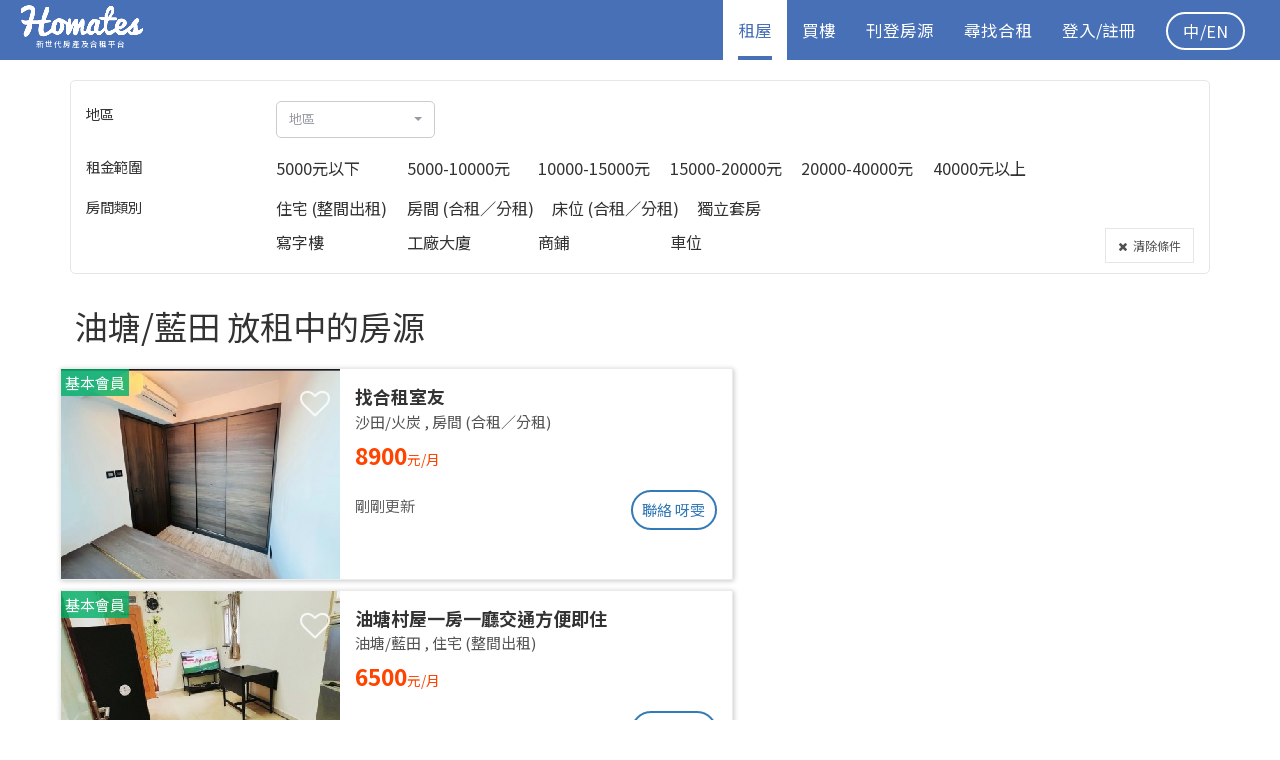

--- FILE ---
content_type: text/html; charset=utf-8
request_url: http://hk.homates.com/flat-for-rent?flat_areaId=35
body_size: 21561
content:



<!DOCTYPE html>
<html lang="zh-Hant" itemscope itemtype="http://schema.org/WebSite">
<head>
	
<meta charset="UTF-8">
<meta http-equiv="X-UA-Compatible" content="IE=edge">
<meta name="viewport" content="width=device-width, initial-scale=1">
<!-- The above 3 meta tags *must* come first in the head; any other head content must come *after* these tags -->

<meta name="description" content="最新租屋">

<title>找租屋 | 房屋出租 | 租樓 | 買樓 - Homates 香港</title>

<link rel="canonical" href="http://hk.homates.com/flat-for-rent" />
<link rel="alternate" hreflang="zh-Hant" href="http://hk.homates.com/flat-for-rent?flat_areaId=35" /><link rel="alternate" hreflang="zh-Hans" href="http://hk.homates.com/zh-hans/flat-for-rent" />
<link rel="alternate" hreflang="en" href="http://hk.homates.com/en/flat-for-rent" />

<meta property="og:title" content="找租屋 | 房屋出租 | 租樓 | 買樓 - Homates 香港" />
<meta property="og:type" content="website" />
<meta property="og:url" content="http://hk.homates.com/flat-for-rent?flat_areaId=35" />
<meta property="og:image" content="http://hk.homates.com/img/external/homates_index.jpg" />
<meta property="og:image" content="http://hk.homates.com/img/external/homates_index_2.jpg" />
<meta property="og:description" content="最新租屋" />
<meta property="og:locale" content="zh_HK" />
<meta property="og:locale:alternate" content="zh_TW" /><meta property="og:locale:alternate" content="zh_CN" /><meta property="og:locale:alternate" content="en_US" /><meta property="og:site_name" content="Homates" />
<meta property="og:rich_attachment" content="true" />
<meta property="fb:admins" content="100010030485011" />
<meta property="fb:app_id" content="1749633185276801" />

<link itemprop="url" href="http://hk.homates.com" />
<meta itemprop="name" content="Homates" />
<meta itemprop="headline" content="合租 | 租屋 - Homates 香港" />
<meta itemprop="description" content="探索最棒的合租住宿，為你快速找到舒適的租房和體貼的室友，讓你體驗家一樣的感覺" />
<meta itemprop="inLanguage" content="zh-Hant" />
<meta itemprop="keywords" content="Homates,合租,租屋" />
<meta itemprop="discussionUrl" content="https://www.facebook.com/homates/" />
<meta itemprop="image" content="http://hk.homates.com/img/homates.png" />

<meta name="propeller" content="1f8a33b1727d60a8b6abf406df5cec2a" />

<link rel="icon" type="image/png" href="/favicon.png">
<!--[if IE]><link rel="SHORTCUT ICON" href="/favicon.ico"/><![endif]-->

<link rel="preconnect" href="https://fonts.googleapis.com">
<link rel="preconnect" href="https://fonts.gstatic.com" crossorigin>
<link href="https://fonts.googleapis.com/css2?family=Noto+Sans+TC:wght@400;500;700&display=swap" rel="stylesheet">

<link rel="stylesheet" type="text/css" href="/css/combined.css?v=146"/>





<!-- Global site tag (gtag.js) - Google Ads: 953062576 -->
<!-- @2022-07-21 Replaced below with new code
<script async src="https://www.googletagmanager.com/gtag/js?id=AW-953062576"></script>
<script>
  window.dataLayer = window.dataLayer || [];
  function gtag(){dataLayer.push(arguments);}
  gtag('js', new Date());

  gtag('config', 'AW-953062576');
</script>
-->

<!-- Global site tag (gtag.js) - Google Analytics -->
<script async src="https://www.googletagmanager.com/gtag/js?id=G-TRSG4H7B4G"></script>
<script>
  window.dataLayer = window.dataLayer || [];
  function gtag(){dataLayer.push(arguments);}
  gtag('js', new Date());

  gtag('config', 'G-TRSG4H7B4G');
</script>

<script type="text/javascript">
  (function(i,s,o,g,r,a,m){i['GoogleAnalyticsObject']=r;i[r]=i[r]||function(){
  (i[r].q=i[r].q||[]).push(arguments)},i[r].l=1*new Date();a=s.createElement(o),
  m=s.getElementsByTagName(o)[0];a.async=1;a.src=g;m.parentNode.insertBefore(a,m)
  })(window,document,'script','//www.google-analytics.com/analytics.js','ga');

  ga('create', 'UA-75935601-1', 'auto');
  ga('send', 'pageview');
</script>

<script async src="//pagead2.googlesyndication.com/pagead/js/adsbygoogle.js"></script>
<script>
/*
  (adsbygoogle = window.adsbygoogle || []).push({
    google_ad_client: "ca-pub-3767222161269926",
    enable_page_level_ads: true
  });
 */
</script>

<!-- Google Tag Manager -->
<script>(function(w,d,s,l,i){w[l]=w[l]||[];w[l].push({'gtm.start':
new Date().getTime(),event:'gtm.js'});var f=d.getElementsByTagName(s)[0],
j=d.createElement(s),dl=l!='dataLayer'?'&l='+l:'';j.async=true;j.src=
'https://www.googletagmanager.com/gtm.js?id='+i+dl;f.parentNode.insertBefore(j,f);
})(window,document,'script','dataLayer','GTM-PNM8Q6W');</script>
<!-- End Google Tag Manager -->


<script type="text/javascript">
function range(start, stop, step) {
    if (typeof stop == 'undefined') {
        // one param defined
        stop = start;
        start = 0;
    }

    if (typeof step == 'undefined') {
        step = 1;
    }

    if ((step > 0 && start >= stop) || (step < 0 && start <= stop)) {
        return [];
    }

    var result = [];
    for (var i = start; step > 0 ? i < stop : i > stop; i += step) {
        result.push(i);
    }

    return result;
}
</script>


<style>
* {
	font-family: PingFang SC, 'Noto Sans TC', Verdana, Helvetica Neue, Microsoft Yahei, Hiragino Sans GB, Microsoft Sans Serif, WenQuanYi Micro Hei, sans-serif;
}
body, button, input, select, textarea, 
h1,h2,h3,h4,h5,h6,p,pre,a {
	font-family: PingFang SC, 'Noto Sans TC', Verdana, Helvetica Neue, Microsoft Yahei, Hiragino Sans GB, Microsoft Sans Serif, WenQuanYi Micro Hei, sans-serif;
}
#header {
	background-color: rgb(71, 112, 183);
}
#header .navbar-nav > li > .dropdown-menu a {
	background-color: rgb(71, 112, 183) !important;
}
#header li.active {
	background-color: white;
}
#header li a {
	padding: 0px;
	margin: 0px 15px;
}
#header li.active a {
	color: rgb(71, 112, 183) !important;
	box-shadow: inset 0px -4px 0px rgb(71 112 183);
}
#header .navbar-nav > li > .dropdown-menu a {
	padding: 0px 15px;
	margin: 0px;
}
#header-mobile {
	background-color: white;
	box-shadow: 1px 1px 3px gray;
	position: relative;
	padding-left: 5px;
	padding-right: 5px;
}
.btn-header-rounded {
	display: inline-block;
	text-decoration: none;
	color: white !important;
	border-radius: 15px;
	font-size: 1em;
	padding: 3px 10px;
	margin-right: 5px;
}
.wrapper {
	min-height: 100%;
	min-height: calc(100vh - 60px);
	position: relative;
	padding-bottom: 0px;
}
.searchBox .my_checkbox:hover {
	cursor: pointer;
}
.searchBox .my_checkbox input[type="checkbox"] {
	margin-left: 16px;
}
.searchBox .my_checkbox > span::before {
	display: none !important;
}
.searchBox .my_checkbox input[type="radio"] {
	opacity: 0;
}
.searchBox .my_checkbox input[type="radio"]:checked + span, 
.searchBox .my_checkbox input[type="checkbox"]:checked + span {
	color: #005eff;
	font-weight: bold !important;
}
#footer .filter-area {
	color: #999;
	margin: 5px 10px;
}
#footer .filter-area:hover {
	color: white;
}
#footer .footer_flat_areas {
	color: white;
	margin-bottom: 100px;
}
#header .logo {
    margin-top: 3px;
    height: 34px;
}
@media (min-width: 768px) {
	#header .logo {
		margin-right: 0px;
	}
}
/*
@media (min-width: 1200px){
	.ins-left {
		position: relative;
		left: -25px;
	}
}
*/
@media (min-width: 768px){
	.adsbygoogle-mobile {
		display: none !important;
	}
}
@media (max-width: 767px){
	.adsbygoogle-desktop {
		display: none !important;
	}
}
#footer {
	position: initial !important;
}
.btn-gototop {
	position: fixed;
	bottom: 20px;
	right: 20px;
	width: 50px;
	height: 50px;
	border-radius: 50%;
	background-color: rgba(0,0,0,0.6);
	color: white !important;
	z-index: 10;
	font-weight: bold !important;
	font-size: 1.2em;
}
</style>

<!-- Facebook Pixel Code -->
<script>
!function(f,b,e,v,n,t,s){if(f.fbq)return;n=f.fbq=function(){n.callMethod?
n.callMethod.apply(n,arguments):n.queue.push(arguments)};if(!f._fbq)f._fbq=n;
n.push=n;n.loaded=!0;n.version='2.0';n.queue=[];t=b.createElement(e);t.async=!0;
t.src=v;s=b.getElementsByTagName(e)[0];s.parentNode.insertBefore(t,s)}(window,
document,'script','https://connect.facebook.net/en_US/fbevents.js');

fbq('init', '514026642133243');
fbq('track', "PageView");
</script>
<noscript><img height="1" width="1" style="display:none"
src="https://www.facebook.com/tr?id=514026642133243&ev=PageView&noscript=1"
/>
</noscript>
<!-- End Facebook Pixel Code -->

<!-- HTML5 shim and Respond.js for IE8 support of HTML5 elements and media queries -->
<!-- WARNING: Respond.js doesn't work if you view the page via file:// -->
<!--[if lt IE 9]>
  <script src="https://oss.maxcdn.com/html5shiv/3.7.2/html5shiv.min.js"></script>
  <script src="https://oss.maxcdn.com/respond/1.4.2/respond.min.js"></script>
<![endif]-->

<script type="text/javascript">

var Session;
var _App = {
	'isFree': false, 
	'_lang': 'zh-hant', 
	'_Lang': {"\u5ba4\u53cb\u8a3b\u518c":{"zh-hant":"\u5ba4\u53cb\u8a3b\u518c","zh-hans":"\u5ba4\u53cb\u6ce8\u518c","en":"Find rooms"},"\u623f\u6771\u8a3b\u518c":{"zh-hant":"\u623f\u6771\u8a3b\u518c","zh-hans":"\u623f\u4e1c\u6ce8\u518c","en":"Post rooms"},"\u5207\u63db\u57ce\u5e02":{"zh-hant":"\u5207\u63db\u57ce\u5e02","zh-hans":"\u5207\u6362\u57ce\u5e02","en":"Change city"},"\u7acb\u5373\u56de\u8986":{"zh-hant":"\u7acb\u5373\u56de\u8986","zh-hans":"\u7acb\u5373\u56de\u8986","en":"Reply"},"\u79df\u5c4b":{"zh-hant":"\u79df\u5c4b","zh-hans":"\u79df\u5c4b","en":"apartments"},"\u79df\u5ba2":{"zh-hant":"\u79df\u5ba2","zh-hans":"\u79df\u5ba2","en":"tenants"},"\u5ba4\u53cb":{"zh-hant":"\u5ba4\u53cb","zh-hans":"\u5ba4\u53cb","en":"roommates"},"\u9078\u64c7\u6240\u6709":{"zh-hant":"\u9078\u64c7\u6240\u6709","zh-hans":"\u9009\u62e9\u6240\u6709","en":"Select all"},"\u53d6\u6d88\u6240\u6709":{"zh-hant":"\u53d6\u6d88\u6240\u6709","zh-hans":"\u53d6\u6d88\u6240\u6709","en":"Deselect all"},"Homates \u6e29\u99a8\u63d0\u793a":{"zh-hant":"Homates \u6e29\u99a8\u63d0\u793a","zh-hans":"Homates \u6e29\u99a8\u63d0\u793a","en":"Tips"},"\u6211\u77e5\u9053\u4e86":{"zh-hant":"\u6211\u77e5\u9053\u4e86","zh-hans":"\u6211\u77e5\u9053\u4e86","en":"Got it"},"\u4f60\u7684\u661f\u7d1a\u6703\u54e1\u5df2\u904e\u671f":{"zh-hant":"\u4f60\u7684\u661f\u7d1a\u6703\u54e1\u5df2\u904e\u671f","zh-hans":"\u4f60\u7684\u661f\u7d1a\u6703\u54e1\u5df2\u8fc7\u671f","en":"Your Premium membership has expired"},"1\u6708":{"zh-hant":"1\u6708","zh-hans":"1\u6708","en":"Jan "},"2\u6708":{"zh-hant":"2\u6708","zh-hans":"2\u6708","en":"Feb "},"3\u6708":{"zh-hant":"3\u6708","zh-hans":"3\u6708","en":"Mar "},"4\u6708":{"zh-hant":"4\u6708","zh-hans":"4\u6708","en":"Apr "},"5\u6708":{"zh-hant":"5\u6708","zh-hans":"5\u6708","en":"May "},"6\u6708":{"zh-hant":"6\u6708","zh-hans":"6\u6708","en":"Jun "},"7\u6708":{"zh-hant":"7\u6708","zh-hans":"7\u6708","en":"Jul "},"8\u6708":{"zh-hant":"8\u6708","zh-hans":"8\u6708","en":"Aug "},"9\u6708":{"zh-hant":"9\u6708","zh-hans":"9\u6708","en":"Sep "},"10\u6708":{"zh-hant":"10\u6708","zh-hans":"10\u6708","en":"Oct "},"11\u6708":{"zh-hant":"11\u6708","zh-hans":"11\u6708","en":"Nov "},"12\u6708":{"zh-hant":"12\u6708","zh-hans":"12\u6708","en":"Dec "},"\u4ed6":{"zh-hant":"\u4ed6","zh-hans":"\u4ed6","en":""},"\u5979":{"zh-hant":"\u5979","zh-hans":"\u5979","en":""},"\u9001\u51fa":{"zh-hant":"\u9001\u51fa","zh-hans":"\u9001\u51fa","en":"Submit"},"\u806f\u7d61":{"zh-hant":"\u806f\u7d61","zh-hans":"\u8054\u7edc","en":"Contact"},"\u4f4f\u623f\u63a8\u4ecb":{"zh-hant":"\u4f4f\u623f\u63a8\u4ecb","zh-hans":"\u4f4f\u623f\u63a8\u4ecb","en":"Recommend your flat"},"\u76f8\u7247\u88c1\u526a":{"zh-hant":"\u76f8\u7247\u88c1\u526a","zh-hans":"\u76f8\u7247\u88c1\u526a","en":"Crop your photo"},"\u6211\u4e0d\u60f3\u88c1\u526a":{"zh-hant":"\u6211\u4e0d\u60f3\u88c1\u526a","zh-hans":"\u6211\u4e0d\u60f3\u88c1\u526a","en":"No crop"},"\u88c1\u526a":{"zh-hant":"\u88c1\u526a","zh-hans":"\u88c1\u526a","en":"Crop"},"\u6211\u5011\u5efa\u8b70\u4f60\u88c1\u526a\u76f8\u7247\u81f34:3\u6bd4\u4f8b\u4ee5\u7372\u5f97\u6700\u4f73\u6548\u679c":{"zh-hant":"<span class=\"fa fa-hand-grab-o\"><\/span> \u62d6\u653e\u7167\u7247\u4ee5\u88c1\u526a\u81f34:3\u6bd4\u4f8b","zh-hans":"<span class=\"fa fa-hand-grab-o\"><\/span> \u62d6\u653e\u7167\u7247\u4ee5\u88c1\u526a\u81f34:3\u6bd4\u4f8b","en":"<span class=\"fa fa-hand-grab-o\"><\/span> Drag and zoom your photo to fit 4:3 ratio"},"\u4f60\u7684\u76f8\u7247\u5c07\u52a0\u9ed1\u908a\u8655\u7406\u4ee5\u8f49\u63db\u62104:3\u6bd4\u4f8b":{"zh-hant":"\u4f60\u7684\u76f8\u7247\u5c07\u52a0\u9ed1\u908a\u8655\u7406\u4ee5\u8f49\u63db\u62104:3\u6bd4\u4f8b","zh-hans":"\u4f60\u7684\u76f8\u7247\u5c06\u52a0\u9ed1\u8fb9\u5904\u7406\u4ee5\u8f6c\u6362\u62104:3\u6bd4\u4f8b","en":"Extra padding will be applied to fit 4:3 ratio"},"\u8acb\u9ede\u64ca\u9078\u64c7\u5716\u7247\u88c1\u526a\u7bc4\u570d":{"zh-hant":"\u8acb\u9ede\u64ca\u9078\u64c7\u5716\u7247\u88c1\u526a\u7bc4\u570d","zh-hans":"\u8bf7\u70b9\u51fb\u9009\u62e9\u56fe\u7247\u88c1\u526a\u8303\u56f4","en":"Choose cropping area"},"\u5716\u7247\u88c1\u526a\u932f\u8aa4:":{"zh-hant":"\u5716\u7247\u88c1\u526a\u932f\u8aa4:","zh-hans":"\u56fe\u7247\u88c1\u526a\u9519\u8bef:","en":"Error:"},"\u67e5\u770b\u4ed6\/\u5979\u7684\u8cc7\u6599":{"zh-hant":"\u67e5\u770b\u4ed6\/\u5979\u7684\u8cc7\u6599","zh-hans":"\u67e5\u770b\u4ed6\/\u5979\u7684\u8d44\u6599","en":"View personal info"},"\u54ce\u5440!\u767c\u751f\u932f\u8aa4":{"zh-hant":"\u54ce\u5440!\u767c\u751f\u932f\u8aa4","zh-hans":"\u54ce\u5440!\u53d1\u751f\u9519\u8bef","en":"Oops!"},"\u611f\u8b1d\u4f60\u7684\u67e5\u8a62":{"zh-hant":"\u611f\u8b1d\u4f60\u7684\u67e5\u8a62","zh-hans":"\u611f\u8c22\u4f60\u7684\u67e5\u8be2","en":"Thanks for your enquiry"},"\u806f\u7d61\u8cc7\u6599\u5df2\u66f4\u65b0":{"zh-hant":"\u806f\u7d61\u8cc7\u6599\u5df2\u66f4\u65b0","zh-hans":"\u8054\u7edc\u8d44\u6599\u5df2\u66f4\u65b0","en":"Contact info updated"},"\u63d0\u4f9b\u66f4\u591a\u7684\u806f\u7d61\u8cc7\u6599\u80fd\u5927\u5e45\u63d0\u9ad8\u627e\u623f\u901f\u5ea6":{"zh-hant":"\u63d0\u4f9b\u66f4\u591a\u806f\u7d61\u8cc7\u6599\uff0c\u8b93\u5225\u4eba\u66f4\u5bb9\u6613\u806f\u7d61\u60a8\u3002","zh-hans":"\u63d0\u4f9b\u66f4\u591a\u8054\u7cfb\u8d44\u6599\uff0c\u8ba9\u5225\u4eba\u66f4\u5bb9\u6613\u8054\u7cfb\u60a8\u3002","en":"Provide more contact for faster rent-out"},"\u4e0d\u7528\u4e86":{"zh-hant":"\u4e0d\u7528\u4e86","zh-hans":"\u4e0d\u7528\u4e86","en":"No thanks"},"\u7e7c\u7e8c":{"zh-hant":"\u7e7c\u7e8c","zh-hans":"\u7ee7\u7eed","en":"Continue"},"\u806f\u7d61\u8cc7\u6599":{"zh-hant":"\u806f\u7d61\u8cc7\u6599","zh-hans":"\u8054\u7edc\u8d44\u6599","en":"Your contact info"},"\u8acb\u586b\u5beb\u8a0a\u606f":{"zh-hant":"\u8acb\u586b\u5beb\u8a0a\u606f","zh-hans":"\u8bf7\u586b\u5199\u8baf\u606f","en":"Fill in your message"},"\u767c\u9001":{"zh-hant":"\u767c\u9001","zh-hans":"\u53d1\u9001","en":"Submit"},"\u53d6\u6d88":{"zh-hant":"\u53d6\u6d88","zh-hans":"\u53d6\u6d88","en":"Cancel"},"\u806f\u7d61\u7ad9\u9577":{"zh-hant":"\u806f\u7d61\u6211\u5011","zh-hans":"\u8054\u7edc\u6211\u4eec","en":"Contact us"},"\u7d66\u7ad9\u9577\u7684\u8a0a\u606f":{"zh-hant":"\u586b\u5beb\u8a0a\u606f","zh-hans":"\u586b\u5199\u8baf\u606f","en":"Message to us"},"\u8a0a\u606f\u5df2\u767c\u9001":{"zh-hant":"\u8a0a\u606f\u5df2\u767c\u9001","zh-hans":"\u8baf\u606f\u5df2\u53d1\u9001","en":"Message sent"},"\u91cd\u8a2d\u5bc6\u78bc":{"zh-hant":"\u91cd\u8a2d\u5bc6\u78bc","zh-hans":"\u91cd\u8bbe\u5bc6\u7801","en":"Reset password"},"\u767b\u5165":{"zh-hant":"\u767b\u5165","zh-hans":"\u767b\u5165","en":"Login"},"\u8fd4\u56de":{"zh-hant":"\u8fd4\u56de","zh-hans":"\u8fd4\u56de","en":"Back"},"\u6211\u8981\u627e\u4f4f\u623f":{"zh-hant":"\u79df\u5ba2\u8a3b\u518c","zh-hans":"\u79df\u5ba2\u6ce8\u518c","en":"I am Tenant"},"\u6211\u8981\u520a\u767b\u4f4f\u623f":{"zh-hant":"\u696d\u4e3b\u8a3b\u518c","zh-hans":"\u4e1a\u4e3b\u6ce8\u518c","en":"I am Landlord"},"\u5fd8\u8a18\u5bc6\u78bc":{"zh-hant":"\u5fd8\u8a18\u5bc6\u78bc","zh-hans":"\u5fd8\u8bb0\u5bc6\u7801","en":"Forgot password"},"\u5c0f\u6642\u524d\u767c\u4f48":{"zh-hant":"\u5c0f\u6642\u524d\u66f4\u65b0","zh-hans":"\u5c0f\u65f6\u524d\u66f4\u65b0","en":" hours before"},"\u57fa\u672c\u6703\u54e1":{"zh-hant":"\u57fa\u672c\u6703\u54e1","zh-hans":"\u57fa\u672c\u4f1a\u5458","en":"Basic"},"\u661f\u7d1a\u6703\u54e1":{"zh-hant":"\u661f\u7d1a\u6703\u54e1","zh-hans":"\u661f\u7ea7\u4f1a\u5458","en":"Premium"},"\u96a8\u6642\u5165\u4f4f":{"zh-hant":"\u96a8\u6642\u5165\u4f4f","zh-hans":"\u968f\u65f6\u5165\u4f4f","en":"Move-in now"},"\u65b0\u623f\u63a8\u4ecb?":{"zh-hant":"\u65b0\u623f\u63a8\u4ecb?","zh-hans":"\u65b0\u623f\u63a8\u4ecb?","en":"New flat?"},"\u8d77\u5165\u4f4f":{"zh-hant":"\u8d77\u5165\u4f4f","zh-hans":"\u8d77\u5165\u4f4f","en":" move-in"},"\u65e5\u8d77\u5165\u4f4f":{"zh-hant":"\u65e5\u8d77\u5165\u4f4f","zh-hans":"\u65e5\u8d77\u5165\u4f4f","en":" move-in"},"\u5929\u524d\u767c\u4f48":{"zh-hant":"\u5929\u524d\u66f4\u65b0","zh-hans":"\u5929\u524d\u66f4\u65b0","en":" days before"},"\u5df2\u767c\u9001\u5ba4\u53cb\u9080\u8acb":{"zh-hant":"\u5df2\u767c\u9001\u5ba4\u53cb\u9080\u8acb","zh-hans":"\u5df2\u53d1\u9001\u5ba4\u53cb\u9080\u8bf7","en":"Interest sent"},"\u767c\u9001\u5ba4\u53cb\u9080\u8acb":{"zh-hant":"\u767c\u9001\u5ba4\u53cb\u9080\u8acb","zh-hans":"\u53d1\u9001\u5ba4\u53cb\u9080\u8bf7","en":"Send interest"},"\u5df2\u767c\u9001\u4f4f\u623f\u63a8\u4ecb":{"zh-hant":"\u5df2\u767c\u9001\u4f4f\u623f\u63a8\u4ecb","zh-hans":"\u5df2\u53d1\u9001\u4f4f\u623f\u63a8\u4ecb","en":"Interest sent"},"\u5b78\u751f":{"zh-hant":"\u5b78\u751f","zh-hans":"\u5b66\u751f","en":"Student"},"\u767c\u9001\u4f4f\u623f\u63a8\u4ecb":{"zh-hant":"\u767c\u9001\u4f4f\u623f\u63a8\u4ecb","zh-hans":"\u53d1\u9001\u4f4f\u623f\u63a8\u4ecb","en":"Send interest"},"\u525b\u525b\u767c\u4f48":{"zh-hant":"\u525b\u525b\u66f4\u65b0","zh-hans":"\u521a\u521a\u66f4\u65b0","en":"Just now"},"\u5df2\u767c\u9001\u8208\u8da3":{"zh-hant":"\u5df2\u767c\u9001\u4f4f\u623f\u8208\u8da3","zh-hans":"\u5df2\u53d1\u9001\u4f4f\u623f\u5174\u8da3","en":"Interest sent"},"\u767c\u9001\u8a0a\u606f":{"zh-hant":"\u767c\u9001\u8a0a\u606f","zh-hans":"\u53d1\u9001\u8baf\u606f","en":"Send message"},"\u4f86\u81ea":{"zh-hant":"\u4f86\u81ea","zh-hans":"\u6765\u81ea","en":"from "},"\u7537":{"zh-hant":"\u7537","zh-hans":"\u7537","en":"Male"},"\u5973":{"zh-hant":"\u5973","zh-hans":"\u5973","en":"Female"},"\u592b\u5a66":{"zh-hant":"\u592b\u5a66","zh-hans":"\u592b\u5987","en":"Couple"},"\u6b61\u8fce\u5916\u570b\u4eba":{"zh-hant":"\u6b61\u8fce\u5916\u570b\u4eba","zh-hans":"\u6b22\u8fce\u5916\u56fd\u4eba","en":"Welcome foreigners"},"\u6211\u6709\u8208\u8da3":{"zh-hant":"\u6211\u6709\u8208\u8da3","zh-hans":"\u6211\u6709\u5174\u8da3","en":"Send interest"},"\u91cd\u65b0\u767c\u4f48":{"zh-hant":"\u91cd\u65b0\u767c\u4f48","zh-hans":"\u91cd\u65b0\u53d1\u4f48","en":"Reactivate"},"\u4fee\u6539":{"zh-hant":"\u4fee\u6539","zh-hans":"\u4fee\u6539","en":"Modify"},"\u66ab\u505c\u5fb5\u6c42":{"zh-hant":"\u66ab\u505c\u5fb5\u6c42","zh-hans":"\u6682\u505c\u5fb5\u6c42","en":"Deactivate"},"\u4f4f\u623f\u5fb5\u6c42\u5df2\u66ab\u505c":{"zh-hant":"\u4f4f\u623f\u5fb5\u6c42\u5df2\u66ab\u505c","zh-hans":"\u4f4f\u623f\u5fb5\u6c42\u5df2\u6682\u505c","en":"Your ad is now deactivated"},"\u4f4f\u623f\u5fb5\u6c42\u5df2\u505c\u6b62\u767c\u4f48":{"zh-hant":"\u4f4f\u623f\u5fb5\u6c42\u5df2\u505c\u6b62\u767c\u4f48","zh-hans":"\u4f4f\u623f\u5f81\u6c42\u5df2\u505c\u6b62\u53d1\u4f48","en":"Your ad is now deactivated"},"\u4f4f\u623f\u5fb5\u6c42\u5df2\u91cd\u65b0\u767c\u4f48":{"zh-hant":"\u4f4f\u623f\u5fb5\u6c42\u5df2\u91cd\u65b0\u767c\u4f48","zh-hans":"\u4f4f\u623f\u5fb5\u6c42\u5df2\u91cd\u65b0\u53d1\u4f48","en":"Your ad is now activated"},"\u7121\u8cc7\u6599":{"zh-hant":"\u7121\u8cc7\u6599","zh-hans":"\u65e0\u8d44\u6599","en":"No results"},"\u8cc7\u6599\u5df2\u66f4\u65b0":{"zh-hant":"\u8cc7\u6599\u5df2\u66f4\u65b0","zh-hans":"\u8d44\u6599\u5df2\u66f4\u65b0","en":"Info modified"},"\u8a3b\u518c\u6210\u529f":{"zh-hant":"\u6b61\u8fce\u4f60\u52a0\u5165Homates! \u5e33\u6236\u555f\u52d5\u96fb\u90f5\u5df2\u767c\u51fa\uff0c\u8acb\u6aa2\u67e5\u4f60\u7684\u96fb\u90f5\u3002","zh-hans":"\u6b22\u8fce\u4f60\u52a0\u5165Homates! \u5e10\u6237\u542f\u52a8\u7535\u90ae\u5df2\u53d1\u51fa\uff0c\u8bf7\u68c0\u67e5\u4f60\u7684\u90ae\u7bb1\u3002","en":"Welcome to Homates! Account activation email has been sent, please check your inbox."},"\u5df2\u901a\u904e\u5be9\u6838":{"zh-hant":"\u5df2\u901a\u904e\u5be9\u6838","zh-hans":"\u5df2\u901a\u8fc7\u5ba1\u6838","en":"Ad approved"},"\u767c\u9001\u8208\u8da3\u6210\u529f":{"zh-hant":"\u767c\u9001\u8208\u8da3\u6210\u529f","zh-hans":"\u53d1\u9001\u5174\u8da3\u6210\u529f","en":"Interest sent"},"\u4eba\u6709\u8208\u8da3":{"zh-hant":"\u4eba\u6709\u8208\u8da3","zh-hans":"\u4eba\u6709\u5174\u8da3","en":" interests"},"\u79df\u91d1":{"zh-hant":"\u79df\u91d1","zh-hans":"\u79df\u91d1","en":"Rent"},"\u4f4f\u623f\u5df2\u91cd\u65b0\u767c\u4f48":{"zh-hant":"\u4f4f\u623f\u5df2\u91cd\u65b0\u767c\u4f48","zh-hans":"\u4f4f\u623f\u5df2\u91cd\u65b0\u53d1\u4f48","en":"Your ad is reactivated"},"\u5df2\u79df\u51fa":{"zh-hant":"\u5df2\u79df\u51fa","zh-hans":"\u5df2\u79df\u51fa","en":"Deactivate"},"\u4f4f\u623f\u5df2\u79df\u51fa":{"zh-hant":"\u4f4f\u623f\u5df2\u79df\u51fa","zh-hans":"\u4f4f\u623f\u5df2\u79df\u51fa","en":"Your ad is now deactivated"},"\u4eba\u770b\u904e":{"zh-hant":"\u4eba\u770b\u904e","zh-hans":"\u4eba\u770b\u8fc7","en":" viewers"},"\u7121\u55ae\u4f4d\u8cc7\u6599":{"zh-hant":"\u7121\u55ae\u4f4d\u8cc7\u6599","zh-hans":"\u65e0\u5355\u4f4d\u8d44\u6599","en":"Empty"},"\u7121\u6536\u85cf\u7d00\u9304":{"zh-hant":"\u7121\u5fc3\u9858\u55ae\u7d00\u9304","zh-hans":"\u65e0\u5fc3\u613f\u5355\u7eaa\u5f55","en":"Empty wishlist"},"\u4eca\u5929":{"zh-hant":"\u4eca\u5929","zh-hans":"\u4eca\u5929","en":"Today"},"\u6628\u5929":{"zh-hant":"\u6628\u5929","zh-hans":"\u6628\u5929","en":"Yesterday"},"\u524d\u5929":{"zh-hant":"\u524d\u5929","zh-hans":"\u524d\u5929","en":"2 days before"},"\u5c0f\u6642\u524d":{"zh-hant":"\u5c0f\u6642\u524d","zh-hans":"\u5c0f\u65f6\u524d","en":" hours before"},"\u5206\u9418\u524d":{"zh-hant":"\u5206\u9418\u524d","zh-hans":"\u5206\u949f\u524d","en":" minutes before"},"\u525b\u525b":{"zh-hant":"\u525b\u525b","zh-hans":"\u521a\u521a","en":"Just now"},"\u6708":{"zh-hant":"\u6708","zh-hans":"\u6708","en":"\/"},"\u5e74":{"zh-hant":"\u5e74","zh-hans":"\u5e74","en":"\/"},"\u5929\u524d":{"zh-hant":"\u5929\u524d","zh-hans":"\u5929\u524d","en":" days before"},"\u65e5":{"zh-hant":"\u65e5","zh-hans":"\u65e5","en":""},"\u96fb\u90f5\u683c\u5f0f\u932f\u8aa4":{"zh-hant":"\u96fb\u90f5\u683c\u5f0f\u932f\u8aa4","zh-hans":"\u7535\u90ae\u683c\u5f0f\u9519\u8bef","en":"Incorrect email format"},"\u5bc6\u78bc\u78ba\u8a8d":{"zh-hant":"\u5bc6\u78bc\u78ba\u8a8d","zh-hans":"\u5bc6\u7801\u786e\u8ba4","en":"Password confirm"},"\u5e33\u865f\/\u5bc6\u78bc\u932f\u8aa4":{"zh-hant":"\u5e33\u865f\/\u5bc6\u78bc\u932f\u8aa4","zh-hans":"\u5e10\u53f7\/\u5bc6\u7801\u9519\u8bef","en":"Email\/Password is incorrect"},"\u6b64\u9805\u70ba\u5fc5\u586b\u9805\u76ee":{"zh-hant":"\u6b64\u9805\u70ba\u5fc5\u586b\u9805\u76ee","zh-hans":"\u6b64\u9879\u4e3a\u5fc5\u586b\u9879\u76ee","en":"This is a required field"},"\u96fb\u90f5":{"zh-hant":"\u96fb\u90f5","zh-hans":"\u7535\u90ae","en":"Email"},"\u586b\u5beb\u4f60\u7684\u8a3b\u518c\u96fb\u90f5":{"zh-hant":"\u586b\u5beb\u4f60\u7684\u8a3b\u518c\u96fb\u90f5","zh-hans":"\u586b\u5199\u4f60\u7684\u8a3b\u518c\u7535\u90ae","en":"Fill in your registered email"},"\u5bc6\u78bc":{"zh-hant":"\u5bc6\u78bc","zh-hans":"\u5bc6\u7801","en":"Password"},"\u5bc6\u78bc\u6700\u5c11\u70ba8\u4f4d":{"zh-hant":"\u5bc6\u78bc\u6700\u5c11\u70ba8\u4f4d","zh-hans":"\u5bc6\u7801\u6700\u5c11\u4e3a8\u4f4d","en":"Password must be 8 characters or above"},"\u81ea\u52d5\u767b\u5165":{"zh-hant":"\u81ea\u52d5\u767b\u5165","zh-hans":"\u81ea\u52a8\u767b\u5f55","en":"Remember me"},"\u6b61\u8fce\u56de\u4f86!":{"zh-hant":"\u6b61\u8fce\u56de\u4f86!","zh-hans":"\u6b22\u8fce\u56de\u6765!","en":"Welcome back!"},"\u4e0a\u9801":{"zh-hant":"\u4e3b\u9801","zh-hans":"\u4e3b\u9875","en":" to main page"},"\uff0c\u9084\u6709":{"zh-hant":"\uff0c\u9084\u6709","zh-hans":"\uff0c\u8fd8\u6709","en":", in "},"\u79d2":{"zh-hant":"\u79d2","zh-hans":"\u79d2","en":" seconds"},"\u5e33\u6236\/\u5bc6\u78bc\u932f\u8aa4":{"zh-hant":"\u5e33\u6236\/\u5bc6\u78bc\u932f\u8aa4","zh-hans":"\u5e10\u6237\/\u5bc6\u7801\u9519\u8bef","en":"Email\/Password is incorrect"},"\u8acb\u78ba\u8a8d\u5e33\u6236\/\u5bc6\u78bc\u8f38\u5165\u6b63\u78ba":{"zh-hant":"\u8acb\u78ba\u8a8d\u5e33\u6236\/\u5bc6\u78bc\u8f38\u5165\u6b63\u78ba\uff0c\u4e26\u9078\u64c7\u6b63\u78ba\u57ce\u5e02\u3002","zh-hans":"\u8bf7\u786e\u8ba4\u5e10\u6237\/\u5bc6\u7801\u8f93\u5165\u6b63\u786e\uff0c\u5e76\u9009\u62e9\u6b63\u786e\u57ce\u5e02\u3002","en":"Make sure your email\/password is correct,<br\/>and have chosen the correct city."},"\u5e33\u6236\u4e0d\u5b58\u5728":{"zh-hant":"\u5e33\u6236\u4e0d\u5b58\u5728","zh-hans":"\u5e10\u6237\u4e0d\u5b58\u5728","en":"Email does not exist"},"\u65b0\u5bc6\u78bc\u5df2\u767c\u9001\u5230\u4f60\u7684\u96fb\u90f5":{"zh-hant":"\u65b0\u5bc6\u78bc\u5df2\u767c\u9001\u5230\u4f60\u7684\u96fb\u90f5","zh-hans":"\u65b0\u5bc6\u7801\u5df2\u53d1\u9001\u5230\u4f60\u7684\u7535\u90ae","en":"New password has been sent to your email"},"\u624b\u6a5f":{"zh-hant":"\u624b\u6a5f","zh-hans":"\u624b\u673a","en":"Mobile"},"\u5fae\u4fe1":{"zh-hant":"\u5fae\u4fe1","zh-hans":"\u5fae\u4fe1","en":"Wechat"},"QQ":{"zh-hant":"QQ","zh-hans":"QQ","en":"QQ"},"\u8acb\u78ba\u4fdd\u5e33\u6236\u8f38\u5165\u6b63\u78ba":{"zh-hant":"\u8acb\u78ba\u4fdd\u5e33\u6236\u8f38\u5165\u6b63\u78ba\uff0c\u53ca\u5df2\u9078\u64c7\u6b63\u78ba\u57ce\u5e02\u3002","zh-hans":"\u8bf7\u786e\u4fdd\u5e10\u6237\u8f93\u5165\u6b63\u786e\uff0c\u53ca\u5df2\u9009\u62e9\u6b63\u786e\u57ce\u5e02\u3002","en":"Make sure your email is correct,<br\/>and have chosen the correct city."},"\u96fb\u90f5\u767c\u9001\u5931\u6557":{"zh-hant":"\u96fb\u90f5\u767c\u9001\u5931\u6557","zh-hans":"\u7535\u90ae\u53d1\u9001\u5931\u8d25","en":"Fail to send activation email"},"\u6309":{"zh-hant":"\u6309","zh-hans":"\u6309","en":"Click"},"\u9019\u88e1":{"zh-hant":"\u9019\u88e1","zh-hans":"\u8fd9\u91cc","en":"here"},"\u91cd\u65b0\u767c\u9001":{"zh-hant":"\u91cd\u65b0\u767c\u9001","zh-hans":"\u91cd\u65b0\u53d1\u9001","en":"Re-send"},"\u4f60\u7684\u7a31\u547c":{"zh-hant":"\u4f60\u7684\u7a31\u547c","zh-hans":"\u4f60\u7684\u6635\u79f0","en":"Nickname"},"\u8868\u683c\u672a\u586b\u59a5":{"zh-hant":"\u8868\u683c\u672a\u586b\u59a5","zh-hans":"\u8868\u683c\u672a\u586b\u59a5","en":"Fill in all required fields"},"\u5167\u5bb9":{"zh-hant":"\u5167\u5bb9","zh-hans":"\u5167\u5bb9","en":"Your enquiry"},"\u5982\u679c\u4f60\u5e0c\u671b\u7ad9\u9577\u56de\u8986, \u8acb\u7559\u4e0b\u806f\u7d61\u65b9\u6cd5":{"zh-hant":"\u4f60\u7684\u806f\u7d61\u65b9\u6cd5","zh-hans":"\u4f60\u7684\u8054\u7edc\u65b9\u6cd5","en":"Your contact"},"\u623f\u9593":{"zh-hant":"\u623f\u9593","zh-hans":"\u623f\u95f4","en":"Room"},"\u67e5\u8a62":{"zh-hant":"\u67e5\u8a62","zh-hans":"\u67e5\u8be2","en":"Your question"},"\u4f60\u53ef\u900f\u904e\u4ee5\u4e0b\u7684\u806f\u7d61\u65b9\u6cd5\u76f4\u63a5\u806f\u7d61%user_name%\uff0c\u6216\u7559\u4e0b\u8a0a\u606f\u3002":{"zh-hant":"\u4f60\u53ef\u900f\u904e\u4ee5\u4e0b\u7684\u806f\u7d61\u65b9\u6cd5\u76f4\u63a5\u806f\u7d61%user_name%\uff0c\u6216\u7559\u4e0b\u8a0a\u606f\u3002","zh-hans":"\u4f60\u53ef\u900f\u8fc7\u4ee5\u4e0b\u7684\u8054\u7edc\u65b9\u6cd5\u76f4\u63a5\u8054\u7edc%user_name%\uff0c\u6216\u7559\u4e0b\u8baf\u606f\u3002","en":"You may directly contact %user_name%, or send a messsage."},"\u5df2\u767c\u9001\u8a0a\u606f":{"zh-hant":"\u5df2\u767c\u9001\u8a0a\u606f","zh-hans":"\u5df2\u53d1\u9001\u8baf\u606f","en":"Message sent"},"\u5df2\u767c\u9001\u4f4f\u623f\u8208\u8da3":{"zh-hant":"\u5df2\u767c\u9001\u4f4f\u623f\u8208\u8da3","zh-hans":"\u5df2\u53d1\u9001\u4f4f\u623f\u5174\u8da3","en":"Interest sent"},"\u767c\u9001\u4f4f\u623f\u8208\u8da3":{"zh-hant":"\u767c\u9001\u4f4f\u623f\u8208\u8da3","zh-hans":"\u53d1\u9001\u4f4f\u623f\u5174\u8da3","en":"Send interest"},"\u8acb\u586b\u5beb\u4ee5\u4e0b\u8a0a\u606f\u806f\u7d61\u6211":{"zh-hant":"\u8acb\u586b\u5beb\u4ee5\u4e0b\u8a0a\u606f\u806f\u7d61\u6211","zh-hans":"\u8bf7\u586b\u5199\u4ee5\u4e0b\u8baf\u606f\u8054\u7edc\u6211","en":"Please leave me a message"},"\u57fa\u672c\u6703\u54e1\u7121\u6cd5\u767c\u9001\u8a0a\u606f":{"zh-hant":"\u57fa\u672c\u6703\u54e1\u7121\u6cd5\u767c\u9001\u8a0a\u606f","zh-hans":"\u57fa\u672c\u4f1a\u5458\u65e0\u6cd5\u53d1\u9001\u8baf\u606f","en":"Basic member cannot send messages"},"\u57fa\u672c\u6703\u54e1\u4e4b\u9593\u53ea\u80fd":{"zh-hant":"\u57fa\u672c\u6703\u54e1\u4e4b\u9593\u53ea\u80fd","zh-hans":"\u57fa\u672c\u4f1a\u5458\u4e4b\u95f4\u53ea\u80fd","en":"Basic members can only "},"\u60f3\u53d6\u5f97%user_name%\u7684\u806f\u7d61\u65b9\u6cd5?":{"zh-hant":"\u60f3\u5411%user_name%\u767c\u9001\u8a0a\u606f?","zh-hans":"\u60f3\u5411%user_name%\u53d1\u9001\u8baf\u606f?","en":"Want to send messages to %user_name% ?"},"\u7acb\u5373\u5347\u7d1a\u661f\u7d1a\u6703\u54e1":{"zh-hant":"\u7acb\u5373\u5347\u7d1a\u661f\u7d1a\u6703\u54e1","zh-hans":"\u7acb\u5373\u5347\u7ea7\u661f\u7ea7\u4f1a\u5458","en":"Upgrade Premium member"},"\u57fa\u672c\u6703\u54e1\u53ea\u80fd\u76f4\u63a5\u806f\u7d61\u661f\u7d1a\u6703\u54e1":{"zh-hant":"\u4f60\u53ea\u80fd\u76f4\u63a5\u806f\u7d61\u661f\u7d1a\u6703\u54e1","zh-hans":"\u4f60\u53ea\u80fd\u76f4\u63a5\u8054\u7edc\u661f\u7ea7\u4f1a\u5458","en":"You can only contact Premium members"},"%user_name%\u662f\u661f\u7d1a\u6703\u54e1":{"zh-hant":"%user_name%\u662f\u661f\u7d1a\u6703\u54e1","zh-hans":"%user_name%\u662f\u661f\u7ea7\u4f1a\u5458","en":"%user_name% is Premium member"},"\u514d\u8cbb\u5347\u7d1a\u512a\u60e0":{"zh-hant":"\u514d\u8cbb\u5347\u7d1a\u512a\u60e0","zh-hans":"\u514d\u8d39\u5347\u7ea7\u4f18\u60e0","en":"Free upgrade"},"Homates \u63a8\u5ee3\u512a\u60e0":{"zh-hant":"Homates \u63a8\u5ee3\u512a\u60e0","zh-hans":"Homates \u63a8\u5e7f\u4f18\u60e0","en":"Homates promotion"},"\u5b8c\u6210\u4ee5\u4e0b2\u500b\u6b65\u9a5f, \u5373\u4eab":{"zh-hant":"\u8b9a\u597dHomates\u5c08\u9801, \u5373\u4eab","zh-hans":"\u8d5e\u597dHomates\u4e13\u9875, \u5373\u4eab","en":"Like Homates to enjoy "},"14\u5929\u514d\u8cbb\u661f\u7d1a\u6703\u54e1\u512a\u60e0":{"zh-hant":"7\u5929\u514d\u8cbb\u661f\u7d1a\u6703\u54e1\u512a\u60e0","zh-hans":"7\u5929\u514d\u8d39\u661f\u7ea7\u4f1a\u5458\u4f18\u60e0","en":"Free 7-Day Premium membership"},"\u661f\u7d1a\u6703\u54e1\u53ef\u7121\u9650\u5236\u806f\u7d61\u6240\u6709\u6703\u54e1":{"zh-hant":"\u661f\u7d1a\u6703\u54e1\u53ef\u7121\u9650\u5236\u806f\u7d61\u6240\u6709\u6703\u54e1","zh-hans":"\u661f\u7ea7\u4f1a\u5458\u53ef\u65e0\u9650\u5236\u8054\u7edc\u6240\u6709\u4f1a\u5458","en":"Premium members can have unlimited contact to all members"},"\u5206\u4eab\u6211\u5011\u7684Facebook\u5c08\u9801":{"zh-hant":"\u8b9a\u597d\u6211\u5011Facebook","zh-hans":"\u8d5e\u597d\u6211\u4eecFacebook","en":"Like us on Facebook"},"\u5fae\u4fe1\u6383\u63cf\u4e8c\u7dad\u78bc\u5206\u4eab\u5230\u670b\u53cb\u570f":{"zh-hant":"\u5fae\u4fe1\u6383\u63cf\u4e8c\u7dad\u78bc\u5206\u4eab\u5230\u670b\u53cb\u570f","zh-hans":"\u5fae\u4fe1\u626b\u63cf\u4e8c\u7ef4\u7801\u5206\u4eab\u5230\u670b\u53cb\u5708","en":"Scan QR code below on wechat to share our page"},"\u6216":{"zh-hant":"\u6216","zh-hans":"\u6216","en":"or"},"\u5206\u4eab\u5230Facebook":{"zh-hant":"Facebook \u5c08\u9801","zh-hans":"Facebook \u4e13\u9875","en":"Facebook page"},"\u6309\u4ee5\u4e0b\u6309\u9375\u901a\u77e5\u6211\u5011, \u8acb\u8a3b\u660e\u4f60\u7684Facebook\u7528\u6236\u540d\u7a31\u3002":{"zh-hant":"\u5b8c\u6210\u5f8c, \u6309\u4ee5\u4e0b\u6309\u9375\u901a\u77e5\u6211\u5011, \u8acb\u8a3b\u660e\u4f60\u7684Facebook\u6216\u5fae\u4fe1\u7528\u6236\u540d\u7a31\u3002","zh-hans":"\u5b8c\u6210\u540e, \u6309\u4ee5\u4e0b\u6309\u952e\u901a\u77e5\u6211\u4eec, \u8bf7\u6ce8\u660e\u4f60\u7684Facebook\u6216\u5fae\u4fe1\u7528\u6237\u540d\u79f0\u3002","en":"After liked our page, click the button below to inform us, please mention your facebook\/wechat account name."},"\u4e0d\u7528\u4e86, \u6211\u8981\u4ed8\u8cbb\u5347\u7d1a":{"zh-hant":"\u4e0d\u7528\u4e86, \u6211\u8981\u4ed8\u8cbb\u5347\u7d1a","zh-hans":"\u4e0d\u7528\u4e86, \u6211\u8981\u4ed8\u8d39\u5347\u7ea7","en":"No thanks"},"\u901a\u77e5\u6211\u5011":{"zh-hant":"\u901a\u77e5\u6211\u5011","zh-hans":"\u901a\u77e5\u6211\u4eec","en":"Inform Us"},"\u6211\u5011\u6536\u5230\u4f60\u7684\u901a\u77e5\u5f8c, \u6703\u76e1\u5feb\u70ba\u4f60\u5347\u7d1a\u3002":{"zh-hant":"\u6211\u5011\u6536\u5230\u4f60\u7684\u901a\u77e5\u5f8c, \u6703\u76e1\u5feb\u70ba\u4f60\u5347\u7d1a\u3002","zh-hans":"\u6211\u4eec\u6536\u5230\u4f60\u7684\u901a\u77e5\u540e, \u4f1a\u5c3d\u5feb\u4e3a\u4f60\u5347\u7ea7\u3002","en":"We will process your upgrade once received your message."},"\u5730\u5340\u4e0d\u9650":{"zh-hant":"\u5730\u5340\u4e0d\u9650","zh-hans":"\u5730\u533a\u4e0d\u9650","en":"All areas"},"\u8acb\u4e0a\u50b3\u7167\u7247":{"zh-hant":"\u8acb\u4e0a\u50b3\u7167\u7247","zh-hans":"\u8bf7\u4e0a\u4f20\u7167\u7247","en":"Please upload photo"},"\u4fee\u6539\u8cc7\u6599":{"zh-hant":"\u4fee\u6539\u8cc7\u6599","zh-hans":"\u4fee\u6539\u8d44\u6599","en":"Edit ad"},"\u500b":{"zh-hant":"\u500b","zh-hans":"\u4e2a","en":""},"\u524d\u5f80\u4e3b\u9801":{"zh-hant":"\u524d\u5f80\u4e3b\u9801","zh-hans":"\u524d\u5f80\u4e3b\u9875","en":"Main page"},"\u986f\u793a\u66f4\u591a":{"zh-hant":"\u986f\u793a\u66f4\u591a","zh-hans":"\u663e\u793a\u66f4\u591a","en":"Show more"},"\u986f\u793a\u66f4\u5c11":{"zh-hant":"\u986f\u793a\u66f4\u5c11","zh-hans":"\u663e\u793a\u66f4\u5c11","en":"Show less"},"\u66f4\u591a":{"zh-hant":"\u66f4\u591a","zh-hans":"\u66f4\u591a","en":"Show more"},"\u66f4\u5c11":{"zh-hant":"\u66f4\u5c11","zh-hans":"\u66f4\u5c11","en":"Show less"},"\u767c\u9001\u8208\u8da3":{"zh-hant":"\u767c\u9001\u8208\u8da3","zh-hans":"\u53d1\u9001\u5174\u8da3","en":"Send interest"},"\u520a\u767b\u4f4f\u623f":{"zh-hant":"\u520a\u767b\u4f4f\u623f","zh-hans":"\u520a\u767b\u4f4f\u623f","en":"Post room"},"\u5c0b\u627e\u4f4f\u623f":{"zh-hant":"\u5c0b\u627e\u4f4f\u623f","zh-hans":"\u5bfb\u627e\u4f4f\u623f","en":"Find room"},"\u5c0b\u627e\u5408\u79df":{"zh-hant":"\u5c0b\u627e\u5408\u79df","zh-hans":"\u5bfb\u627e\u5408\u79df","en":"Share flat"},"\u9632\u9a19\u63d0\u9192":{"zh-hant":"\u9632\u9a19\u63d0\u9192 !","zh-hans":"\u9632\u9a97\u63d0\u9192 !","en":"Scammer Alert !"},"\u9632\u9a19\u63d0\u9192\u5167\u5bb9":{"zh-hant":"\u8fd1\u65e5\u6211\u5011\u5728\u5e73\u53f0\u4e0a\u767c\u73fe\uff0c\u6709\u90e8\u4efd\u623f\u6771\u4ee5\u4e0d\u5728\u672c\u5730\u70ba\u7531\uff0c\u62d2\u7d55\u6703\u9762\u770b\u623f\uff0c\u4e26\u8981\u6c42\u79df\u5ba2\u5148\u884c\u628a\u6309\u91d1\u79df\u91d1\u532f\u6b3e\u5230\u6d77\u5916\u9280\u884c\u6236\u53e3\u3002\u6211\u5011\u5f37\u70c8\u5efa\u8b70\u79df\u5ba2\u5fc5\u9808\u8207\u623f\u6771\u6703\u9762\u770b\u623f\uff0c\u4e86\u89e3\u623f\u5c4b\u5be6\u6cc1\uff0c\u4e26\u7576\u9762\u548c\u623f\u6771\u7c3d\u7f72\u79df\u7d04\uff0c\u624d\u652f\u4ed8\u6309\u91d1\u79df\u91d1\u3002\u5728\u4efb\u4f55\u60c5\u6cc1\u4e0b\uff0c\u5207\u52ff\u672a\u6709\u770b\u623f\u5c31\u8cbf\u7136\u4ee5\u90f5\u5bc4\u6216\u532f\u6b3e\u65b9\u5f0f\u4ed8\u6b3e\uff01","zh-hans":"\u8fd1\u65e5\u6211\u4eec\u5728\u5e73\u53f0\u4e0a\u53d1\u73b0\uff0c\u6709\u90e8\u4efd\u623f\u4e1c\u4ee5\u4e0d\u5728\u672c\u5730\u4e3a\u7531\uff0c\u62d2\u7edd\u4f1a\u9762\u770b\u623f\uff0c\u5e76\u8981\u6c42\u79df\u5ba2\u5148\u884c\u628a\u6309\u91d1\u79df\u91d1\u6c47\u6b3e\u5230\u6d77\u5916\u94f6\u884c\u6237\u53e3\u3002\u6211\u4eec\u5f3a\u70c8\u5efa\u8bae\u79df\u5ba2\u5fc5\u987b\u4e0e\u623f\u4e1c\u4f1a\u9762\u770b\u623f\uff0c\u4e86\u89e3\u623f\u5c4b\u5b9e\u51b5\uff0c\u5e76\u5f53\u9762\u548c\u623f\u4e1c\u7b7e\u7f72\u79df\u7ea6\uff0c\u624d\u652f\u4ed8\u6309\u91d1\u79df\u91d1\u3002\u5728\u4efb\u4f55\u60c5\u51b5\u4e0b\uff0c\u5207\u52ff\u672a\u6709\u770b\u623f\u5c31\u8d38\u7136\u4ee5\u90ae\u5bc4\u6216\u6c47\u6b3e\u65b9\u5f0f\u4ed8\u6b3e\uff01","en":"We found that some landlords claim they are out of town and request tenants to transfer rental fee \/ deposit to their bank account directly without any flat visits and signing rental agreements. These ads are very suspicious and we have suspended their membership immediately. Remember never transfer any money without flat visit and signing tenancy agreement with landlord face-to-face !"},"\u6309\u6b64\u4e86\u89e3\u66f4\u591a":{"zh-hant":"\u6309\u6b64\u4e86\u89e3\u66f4\u591a","zh-hans":"\u6309\u6b64\u4e86\u89e3\u66f4\u591a","en":"Learn more"},"\u806f\u7d61\u696d\u4e3b":{"zh-hant":"\u806f\u7d61\u696d\u4e3b","zh-hans":"\u8054\u7edc\u4e1a\u4e3b","en":"Contact landlord"},"\u4f60\u53ef\u4ee5\u6309\u6b64\u806f\u7d61\u696d\u4e3b, \u9810\u7d04\u770b\u623f\u3002":{"zh-hant":"\u4f60\u53ef\u4ee5\u6309\u6b64\u806f\u7d61\u696d\u4e3b, \u9810\u7d04\u770b\u623f\u3002","zh-hans":"\u4f60\u53ef\u4ee5\u6309\u6b64\u8054\u7edc\u4e1a\u4e3b, \u9884\u7ea6\u770b\u623f\u3002","en":"Click here to contact landlord to view flat"}}, 
	'defaultCity': 'hk', 
	'defaultLanguage': 'zh-hant', 
	'city': 'hk', 
	'city_name': '香港', 
	'city_switches': {"hk":{"name":"\u9999\u6e2f","flag":"hk"},"tw":{"name":"\u53f0\u7063","flag":"tw"},"sg":{"name":"\u65b0\u52a0\u5761","flag":"sg"},"uk":{"name":"\u82f1\u570b","flag":"uk"},"us":{"name":"\u7f8e\u570b","flag":"us"},"my":{"name":"\u99ac\u4f86\u897f\u4e9e","flag":"my"}}, 
	'modules': {"google_analytics":true,"google_map":true,"baidu_statistics":false,"baidu_map":false,"facebook_pixel":true,"facebook_like":true},
	'url_param': [], 
		'areaId2Area': [["\u65b0\u754c","\u5c07\u8ecd\u6fb3"],["\u65b0\u754c","\u897f\u8ca2"],["\u65b0\u754c","\u99ac\u978d\u5c71"],["\u65b0\u754c","\u5927\u57d4\/\u592a\u548c"],["\u65b0\u754c","\u6c99\u7530\/\u706b\u70ad"],["\u65b0\u754c","\u6df1\u4e95"],["\u65b0\u754c","\u8343\u7063"],["\u65b0\u754c","\u8475\u6d8c"],["\u65b0\u754c","\u9752\u8863"],["\u65b0\u754c","\u5927\u7aa9\u53e3"],["\u65b0\u754c","\u5143\u6717"],["\u65b0\u754c","\u5929\u6c34\u570d"],["\u65b0\u754c","\u5c6f\u9580"],["\u65b0\u754c","\u7c89\u5dba"],["\u65b0\u754c","\u4e0a\u6c34"],["\u6e2f\u5cf6","\u9c02\u9b5a\u6d8c"],["\u6e2f\u5cf6","\u592a\u53e4\/\u897f\u7063\u6cb3"],["\u6e2f\u5cf6","\u7b72\u7b95\u7063"],["\u6e2f\u5cf6","\u67f4\u7063"],["\u6e2f\u5cf6","\u58fd\u81e3\u5c71"],["\u6e2f\u5cf6","\u6dfa\u6c34\u7063"],["\u6e2f\u5cf6","\u8d64\u67f1\/\u5927\u6f6d"],["\u6e2f\u5cf6","\u5357\u5340\/\u77f3\u6fb3"],["\u6e2f\u5cf6","\u9999\u6e2f\u4ed4"],["\u6e2f\u5cf6","\u8584\u6276\u6797\/\u6d77\u6021"],["\u6e2f\u5cf6","\u8c9d\u6c99\u7063"],["\u6e2f\u5cf6","\u897f\u534a\u5c71"],["\u6e2f\u5cf6","\u897f\u5340"],["\u6e2f\u5cf6","\u4e0a\u74b0\/\u4e2d\u74b0"],["\u6e2f\u5cf6","\u4e2d\u534a\u5c71\/\u91d1\u9418"],["\u6e2f\u5cf6","\u7063\u4ed4"],["\u6e2f\u5cf6","\u9285\u947c\u7063"],["\u6e2f\u5cf6","\u8dd1\u99ac\u5730"],["\u6e2f\u5cf6","\u5317\u89d2"],["\u6e2f\u5cf6","\u5c71\u9802"],["\u4e5d\u9f8d","\u6cb9\u5858\/\u85cd\u7530"],["\u4e5d\u9f8d","\u89c0\u5858\/\u79c0\u8302\u576a"],["\u4e5d\u9f8d","\u4e5d\u9f8d\u7063"],["\u4e5d\u9f8d","\u947d\u77f3\u5c71\/\u5f69\u8679"],["\u4e5d\u9f8d","\u5eb7\u57ce\/\u6e05\u6c34\u7063"],["\u4e5d\u9f8d","\u8abf\u666f\u5dba"],["\u4e5d\u9f8d","\u4e5d\u9f8d\u57ce"],["\u4e5d\u9f8d","\u571f\u74dc\u7063"],["\u4e5d\u9f8d","\u4f50\u6566\/\u5c16\u6c99\u5480"],["\u4e5d\u9f8d","\u4e5d\u9f8d\u7ad9"],["\u4e5d\u9f8d","\u7d05\u78e1\/\u9ec3\u57d4"],["\u4e5d\u9f8d","\u6df1\u6c34\u57d7"],["\u4e5d\u9f8d","\u9577\u6c99\u7063"],["\u4e5d\u9f8d","\u8354\u679d\u89d2"],["\u4e5d\u9f8d","\u7f8e\u5b5a"],["\u4e5d\u9f8d","\u5927\u89d2\u5480"],["\u4e5d\u9f8d","\u5967\u904b"],["\u4e5d\u9f8d","\u4e5d\u9f8d\u5858"],["\u4e5d\u9f8d","\u77f3\u7864\u5c3e"],["\u4e5d\u9f8d","\u4f55\u6587\u7530\/\u4eac\u58eb\u67cf"],["\u4e5d\u9f8d","\u9ec3\u5927\u4ed9"],["\u4e5d\u9f8d","\u592a\u5b50"],["\u4e5d\u9f8d","\u65fa\u89d2\/\u6cb9\u9ebb\u5730"],["\u96e2\u5cf6","\u6109\u666f\u7063"],["\u96e2\u5cf6","\u6771\u6d8c"],["\u96e2\u5cf6","\u99ac\u7063"],["\u96e2\u5cf6","\u5927\u5dbc\u5c71"],["\u96e2\u5cf6","\u576a\u6d32"],["\u96e2\u5cf6","\u5357\u4e2b\u5cf6"],["\u96e2\u5cf6","\u9577\u6d32"]]};
var _lang = _App._lang;
var _Lang = _App._Lang;

var Constants = {"ISO_3166_1":"HK","flatSizeUnit":"\u5e73\u65b9\u5c3a","currentCityCode":"hk","currency":"HKD","matching_radius":2000,"mapDefault":{"placeId":"","lat":22.343089254745,"lng":114.12700614014,"zoom_roommate":12,"zoom_flat":17,"zoom_post":12,"zoom_search":14},"flatType":["\u4f4f\u5b85 (\u6574\u9593\u51fa\u79df)","\u623f\u9593 (\u5408\u79df\uff0f\u5206\u79df)","\u5e8a\u4f4d (\u5408\u79df\uff0f\u5206\u79df)","\u7368\u7acb\u5957\u623f","\u5beb\u5b57\u6a13","\u5de5\u5ee0\u5927\u5ec8","\u5546\u92ea","\u8eca\u4f4d"],"flatEquipment":["\u7a7a\u8abf","\u71b1\u6c34\u7210","\u684c\u6905","\u96fb\u8996","\u6d17\u8863\u6a5f","\u716e\u98df\u7210","\u51b0\u7bb1","\u5e8a","\u8863\u6ac3","\u7db2\u7d61"],"flatSurrounding":["\u4fbf\u5229\u5e97","\u8d85\u5e02","\u6e38\u6cf3\u6c60","\u516c\u5712","\u5546\u5834","\u904b\u52d5\u5834","\u8a3a\u6240","\u9910\u5ef0","\u8fd1\u706b\u8eca\u7ad9","\u8fd1\u5df4\u58eb\u7ad9"],"education":["\u4e2d\u5b78\u6216\u4ee5\u4e0b","\u5927\u5c08\/\u5b78\u58eb","\u7814\u7a76\u9662"],"language":{"0":"\u5ee3\u6771\u8a71","1":"\u666e\u901a\u8a71","2":"\u82f1\u6587","3":"\u6cd5\u6587","4":"\u5fb7\u6587","5":"\u65e5\u6587","6":"\u897f\u73ed\u7259\u6587","7":"\u97d3\u6587","-1":"\u5176\u4ed6"},"city":{"0":"\u9999\u6e2f","1":"\u6fb3\u9580","2":"\u53f0\u7063","3":"\u4e2d\u570b\u5167\u5730","-1":"\u5176\u4ed6"},"rentOutReason":{"0":"\u900f\u904eHomates\u5e73\u53f0\u79df\u51fa","1":"\u900f\u904e\u5176\u4ed6\u9014\u5f91\u79df\u51fa","2":"\u53ea\u662f\u60f3\u66ab\u505c\u4e00\u4e0b","-1":"\u5176\u4ed6"},"user_occupation":{"0":"\u61c9\u5c46\u7562\u696d","1":"\u5b78\u751f","2":"\u822a\u7a7a","3":"\u6cd5\u5f8b","4":"\u91ab\u7642","5":"\u5efa\u7bc9","6":"\u9910\u98f2","7":"\u96f6\u552e","8":"\u91d1\u878d","9":"\u6559\u80b2","10":"\u9ad4\u80b2","11":"\u5a1b\u6a02","12":"\u88fd\u9020","13":"\u8cbf\u6613","14":"\u884c\u653f","15":"\u623f\u5730\u7522","16":"\u7269\u6d41\u904b\u8f38","17":"\u8cc7\u8a0a\u79d1\u6280","18":"\u8fb2\u6797\u7267\u6f01","19":"\u5df2\u9000\u4f11","20":"\u81ea\u50f1","-1":"\u5176\u4ed6"}};
Constants.getUserOccupation = function(r){
	if( isNaN(r['user_occupation']) || (typeof Constants.user_occupation[r['user_occupation']] === 'undefined') ){
		return r['user_occupation'];
	}else{
		return Constants.user_occupation[r['user_occupation']];
	}
};

Constants.getUserCity = function(r){
	return (r['user_city'] == -1)? r['user_city_others']: Constants.city[ r['user_city'] ];
};

</script>


	<link rel="stylesheet" type="text/css" href="/plugin/jquery_ui/jquery-ui.min.css?v=1" />
	<link rel="stylesheet" type="text/css" href="/plugin/jquery_ui/jquery-ui.structure.min.css?v=1" />
	<link rel="stylesheet" type="text/css" href="/plugin/jquery_ui/jquery-ui.theme.min.css?v=1" />
	<link rel="stylesheet" type="text/css" href="/plugin/bootstrap-select/css/bootstrap-select.min.css" />
	<link rel="stylesheet" type="text/css" href="/plugin/jquery_nstSlider/jquery.nstSlider.css?v=1" />
	<link rel="stylesheet" type="text/css" href="/css/myplugin/searchBox.css?v=8" />
	<!--
	<link rel="stylesheet" type="text/css" href="/css/templates.css?v=2" />
	-->
	<link rel="stylesheet" type="text/css" href="/css/search.css?v=27" />
	<style>
	.card {
	box-shadow: 1px 1px 5px rgb(200,200,200);
}

.card_description {
	color: black;
}

.card .card_buttonBox {
	padding-top: 15px;
}

.card-flat .card_title {
	max-height: 1.3em;
}

.card-flat .card_title > a {
	color: #333;
}

.card-flat .card_info {
	color: #555;
	max-height: 1.8em;
}

.card-flat .card_rent {
	color: #f40;
	font-weight: bold !important;
	font-size: 1.5em;
}

.card-flat .card_description {
	display: none;
}

.card_badge {
	display: inline-block;
	padding: 1px 5px;
	background-color: rgb(230,230,230);
	border-radius: 5px;
	margin-right: 2px;
	font-size: 1rem;
	color: #668;
}

.card_badge > span {
	position: relative;
	top: -2px;
	left: -2px;
	color: #f40;
	font-size: 1rem;
	font-weight: bold !important;
}

.card_postedOn {
	vertical-align: middle;
}

.card_premium {
	position: absolute;
	top: 0px;
	left: 0px;
	padding: 0px 4px;
}

.card_currency {
	font-size: 0.6em;
}

.card-roommate .card_photo {
	margin-left: 12px;
	margin-top: 8px;
	width: 140px;
	height: 140px;
	border: double 8px white;
	border-radius: 50%;
	object-fit: cover;
	background-image: linear-gradient(white, white), linear-gradient(to top right, yellow, rgb(196,54,53));
	background-origin: border-box;
	background-clip: content-box, border-box;
}

@media (max-width: 767px) {
	.card {
		font-size: 0.9em;
		padding-top: 0;
		padding-bottom: 0;
	}
	.card_rightColumn {
		padding-left: 10px;
	}
	.card_buttonBox {
		padding-top: 5px;
	}
	.card_buttons {
		position: absolute;
		right: 0px;
		bottom: 0px;
	}
	.card .bSendMessage {
		max-width: 8em;
		text-overflow: ellipsis;
		white-space: nowrap;
		overflow: hidden;
	}
	.card-roommate .card_info {
		margin: 5px 0px;
	}
	.card-roommate .card_description {
		height: 3em;
		line-height: 1.5em;
	}
	.card-roommate .card_photo {
		margin-left: 5px;
		margin-top: 5px;
		width: 120px;
		height: 120px;
	}
}

@media (min-width: 768px) {
	.card-roommate .card_content {
		padding: 15px 15px 10px 15px;
	}
}	body, 
	.wrapper {
		background-color: white;
	}
	#search {
		padding-top: 20px;
	}
	@media (max-width: 767px){
		#search {
			padding-top: 0px;
		}
	}
	#searchSection {
		background-color: white;
		border: 1px solid rgb(230,230,230);
		border-radius: 5px;
		font-size: 0.8em;
		padding-bottom: 100px;
	}
	@media (min-width: 768px){
		#searchSection {
			margin-bottom: 20px;
			padding-bottom: 10px;
		}
		.searchInputContainer {
			padding-top: 5px;
		}
	}
	.searchInputContainer p {
		font-size: 1.2em;
	}
	</style>
</head>
<body itemscope itemtype="http://schema.org/WebPage">

	<!-- Google Tag Manager (noscript) -->
<noscript><iframe src="https://www.googletagmanager.com/ns.html?id=GTM-PNM8Q6W"
height="0" width="0" style="display:none;visibility:hidden"></iframe></noscript>
<!-- End Google Tag Manager (noscript) -->


<nav id="header" class="navbar navbar-default" itemscope itemtype="http://schema.org/SiteNavigationElement">
  <div class="container-fluid">
    <div class="navbar-header">
		<a href="/">
			<img class="logo" src="/img/homates-white.png?v=5" alt="Homates" title="Homates" />
		</a>
		<div style="font-size: 0.5em; text-align: center; letter-spacing: 1px;">
			新世代房產及合租平台		</div>
    </div>
    <div class="collapse navbar-collapse" id="myNavbar">
		<ul class="nav navbar-nav pages" style="margin-left: 15px;">
			
					</ul>
		
		<ul class="nav navbar-nav navbar-right">
			
					
			<li class="active">
				<a href="/flat-for-rent">租屋</a>
			</li>
			<li class="">
				<a href="/flat-for-rent?sell">買樓</a>
			</li>
			
							<li class="">
					<a href="/flat-rental" title="刊登房源">
						刊登房源					</a>
				</li>
				<li class="">
					<a href="/flat-share" title="尋找合租">
						尋找合租					</a>
				</li>
				<li class="">
					<a href="/register?login=1" title="登入/註冊">
						登入/註冊					</a>
				</li>
			
						<li class="dropdown">
				<a class="dropdown-toggle" data-toggle="dropdown" href="#" style="border: 2px solid white; border-radius: 25px; display: inline-block; line-height: initial; padding: 5px 15px; margin-top: 12px; margin-left: 15px;">
					中/EN
				</a>
								<ul class="dropdown-menu">
					<li>
						<a href="/flat-for-rent" title="繁體中文">
							繁體中文
						</a>
					</li>
					<li>
						<a href="/zh-hans/flat-for-rent" title="简体中文">
							简体中文
						</a>
					</li>
					<li>
						<a href="/en/flat-for-rent" title="English">
							English
						</a>
					</li>
				</ul>
			</li>
					</ul>
    </div>
  </div>
</nav>

<div id="header-mobile" class="container-fluid visible-xs-block" data-offset-top="60">
	<div class="row">
		<div class="col-xs-12 text-center">
			<a href="/flat-for-rent" class="btn-header-rounded" style="background-color: #3C8889;">租屋</a>
			<a href="/flat-share" class="btn-header-rounded" style="background-color: #0071BA;">合租</a>
			<!-- <a href="/flat-find" class="btn-header-rounded" style="background-color: #657366;">買樓</a> -->
			<a href="/flat-rental" class="btn-header-rounded" style="background-color: #EC6665;">刊登房源</a>
			<a href="/register?login=1" class="btn-header-rounded" style="background-color: rgb(245,146,29);">登入/註冊</a>
		</div>
	</div>
</div>



<div id="isMobileView" class="hidden-xs hidden-sm"></div>
	
	<div class="wrapper">
	
		<meta itemprop="name" content="找租屋 | 房屋出租 | 租樓 | 買樓 - Homates 香港" />
		<meta itemprop="description" content="最新租屋" />
				<meta itemprop="image" content="http://hk.homates.com/img/external/homates_index.jpg" />
				<meta itemprop="image" content="http://hk.homates.com/img/external/homates_index_2.jpg" />
				<meta itemprop="primaryImageOfPage" content="http://hk.homates.com/img/external/homates_index.jpg" />
		<link itemprop="url" href="http://hk.homates.com/flat-for-rent?flat_areaId=35" />
	
	<div id="search" class="container main_container" itemprop="mainContentOfPage">
		<a class="btn-rounded btn-search visible-xs-inline-block" href="#" onclick="$('#searchSection').show(); refresh(); return false;">
			篩選條件 <span class="fa fa-sliders"></span>
		</a>
		<div class="row">
			<div class="col-sm-12">
				<div id="searchSection">
					<div class="visible-xs-block searchBoxHeader">
						<a class="btn-searchbox-close visible-xs-inline-block" href="#" onclick="$('#searchSection').hide(); return false;">
							x
						</a>
						<a class="search_reset" href="#" onclick="return false;">
							清除條件						</a>
					</div>
					<div class="searchBox" data-reset=".search_reset">
						<div class="row">
							<div class="col-sm-12">
								<input type="hidden" name="flat_is_rent_or_sell" value="0" />
																<div class="row searchInputContainer">
									<div class="col-sm-2">
										<p>地區</p>
									</div>
									<div class="col-md-6 col-lg-2">
										<select class="selectpicker show-tick" name="flat_areaId" multiple="multiple" 
											title="地區" 
											data-style="my_select" 
											data-width="100%" 
											data-dropup-auto="false" 
											data-op="_in" 
										>
										<optgroup label="新界"><option value="0">將軍澳</option><option value="1">西貢</option><option value="2">馬鞍山</option><option value="3">大埔/太和</option><option value="4">沙田/火炭</option><option value="5">深井</option><option value="6">荃灣</option><option value="7">葵涌</option><option value="8">青衣</option><option value="9">大窩口</option><option value="10">元朗</option><option value="11">天水圍</option><option value="12">屯門</option><option value="13">粉嶺</option><option value="14">上水</option></optgroup><optgroup label="港島"><option value="15">鰂魚涌</option><option value="16">太古/西灣河</option><option value="17">筲箕灣</option><option value="18">柴灣</option><option value="19">壽臣山</option><option value="20">淺水灣</option><option value="21">赤柱/大潭</option><option value="22">南區/石澳</option><option value="23">香港仔</option><option value="24">薄扶林/海怡</option><option value="25">貝沙灣</option><option value="26">西半山</option><option value="27">西區</option><option value="28">上環/中環</option><option value="29">中半山/金鐘</option><option value="30">灣仔</option><option value="31">銅鑼灣</option><option value="32">跑馬地</option><option value="33">北角</option><option value="34">山頂</option></optgroup><optgroup label="九龍"><option value="35">油塘/藍田</option><option value="36">觀塘/秀茂坪</option><option value="37">九龍灣</option><option value="38">鑽石山/彩虹</option><option value="39">康城/清水灣</option><option value="40">調景嶺</option><option value="41">九龍城</option><option value="42">土瓜灣</option><option value="43">佐敦/尖沙咀</option><option value="44">九龍站</option><option value="45">紅磡/黃埔</option><option value="46">深水埗</option><option value="47">長沙灣</option><option value="48">荔枝角</option><option value="49">美孚</option><option value="50">大角咀</option><option value="51">奧運</option><option value="52">九龍塘</option><option value="53">石硤尾</option><option value="54">何文田/京士柏</option><option value="55">黃大仙</option><option value="56">太子</option><option value="57">旺角/油麻地</option></optgroup><optgroup label="離島"><option value="58">愉景灣</option><option value="59">東涌</option><option value="60">馬灣</option><option value="61">大嶼山</option><option value="62">坪洲</option><option value="63">南丫島</option><option value="64">長洲</option></optgroup>										</select>
									</div>
								</div>
																								
																
																
																<div class="row searchInputContainer">
									<div class="col-sm-2">
										<p>租金範圍</p>
									</div>
									<div class="col-sm-10">
										<label class="my_checkbox"><input type="radio" data-op="_between" name="flat_rent" value="0-5000" /><span class="tab_1">5000元以下</span></label>
										<label class="my_checkbox"><input type="radio" data-op="_between" name="flat_rent" value="5000-10000" /><span class="tab_1">5000-10000元</span></label>
										<label class="my_checkbox"><input type="radio" data-op="_between" name="flat_rent" value="10000-15000" /><span class="tab_1">10000-15000元</span></label>
										<label class="my_checkbox"><input type="radio" data-op="_between" name="flat_rent" value="15000-20000" /><span class="tab_1">15000-20000元</span></label>
										<label class="my_checkbox"><input type="radio" data-op="_between" name="flat_rent" value="20000-40000" /><span class="tab_1">20000-40000元</span></label>
										<label class="my_checkbox"><input type="radio" data-op="_between" name="flat_rent" value="40000-100000000000" /><span class="tab_1">40000元以上</span></label>
									</div>
								</div>
																
								<div class="row searchInputContainer">
									<div class="col-sm-2">
										<p>房間類別</p>
									</div>
									<div class="col-sm-10">
																					<label class="my_checkbox"><input type="radio" data-op="_eq" name="flat_type" value="0" /><span class="tab_1">住宅 (整間出租)</span></label>
																																<label class="my_checkbox"><input type="radio" data-op="_eq" name="flat_type" value="1" /><span class="tab_1">房間 (合租／分租)</span></label>
																																<label class="my_checkbox"><input type="radio" data-op="_eq" name="flat_type" value="2" /><span class="tab_1">床位 (合租／分租)</span></label>
																																<label class="my_checkbox"><input type="radio" data-op="_eq" name="flat_type" value="3" /><span class="tab_1">獨立套房</span></label>
											<br>																					<label class="my_checkbox"><input type="radio" data-op="_eq" name="flat_type" value="4" /><span class="tab_1">寫字樓</span></label>
																																<label class="my_checkbox"><input type="radio" data-op="_eq" name="flat_type" value="5" /><span class="tab_1">工廠大廈</span></label>
																																<label class="my_checkbox"><input type="radio" data-op="_eq" name="flat_type" value="6" /><span class="tab_1">商鋪</span></label>
																																<label class="my_checkbox"><input type="radio" data-op="_eq" name="flat_type" value="7" /><span class="tab_1">車位</span></label>
																															<button 
											style="float: right; background-color: transparent; color: rgb(80,80,80); box-shadow: none; border: 1px solid rgb(230,230,230);" 
											class="btn search_reset hidden-xs" 
											onclick="return false;" 
										>
											<span class="fa fa-remove"></span>&nbsp;
											清除條件										</button>
									</div>
								</div>
								
																
																
							</div>
						</div>
						
					</div>
					<a class="btn-searchbox-footer visible-xs-block" href="#" onclick="$('#searchSection').hide(); return false;">
						查看<span class="count"></span>住房					</a>
				</div>
			</div>
			<div class="col-sm-8 col-md-7">
				<h1 style="font-size: 2.2em; margin: 10px 5px 20px 5px;">
				油塘/藍田 放租中的房源				</h1>
				<!--------------- Results --------------->
				<div class="row">
					<div id="flats" class="flatList">
					


							<div class="col-sm-12 listItem card">
								<a href="/flat-7795" title="油塘村屋一房一廳交通方便即住 - 油塘" class="card_link"></a>
								<div class="row">
									<div class="card_leftColumn col-xs-5" style="text-align: center; padding: 0px;">
										
										<a href="/flat-7795" title="油塘村屋一房一廳交通方便即住 - 油塘">
											<img class="card_photo" src="/Flat/hk/7795/flat_20260131180115_697dd2eb55b07_thumbnail.jpg" alt="油塘村屋一房一廳交通方便即住 - 油塘" />
										</a>
									</div>
									<div class="card_rightColumn col-xs-7">
										<div class="row card_content">
											<div class="col-xs-8" style="padding: 0px;">
												<h3 class="card_title"><a href="/flat-7795" title="油塘村屋一房一廳交通方便即住 - 油塘">油塘村屋一房一廳交通方便即住</a></h3>
												<p class="card_info">油塘, 油塘/藍田</p>
												<p class="" style="line-height: 2.2rem;">油塘村屋1樓，1房1廳2廁，面積約330呎。交通方便，2分鐘步行到小巴/巴士站，分別直達尖沙咀佐敦旺角觀塘。附近有7-11，酒樓，市政大樓，公共圖書館，運動場等，生活便利。

有基本傢俬及電器，雙人床</p>
											</div>
											<div class="col-xs-4 text-right" style="padding: 0px;">
												<span class="card_rent">HKD 6500</span><br/>
												<span class="card_rentStartDate"></span>
											</div>
										</div>
									</div>
								</div>
							</div>
											</div>
				</div>
				<div class="row">
					<div class="col-sm-12">
						<ul class="pagination flatList-pagination"></ul>
						<p class="pagination-end-text" style="display: none; text-align: center; margin: 20px 0px;">完</p>
						<br/><br/>
						<div class="visible-xs-block"><br/><br/><br/><br/></div>
					</div>
				</div>
			</div>
			<div class="hidden-xs hidden-sm col-sm-4 col-md-5">
				<script async src="https://pagead2.googlesyndication.com/pagead/js/adsbygoogle.js?client=ca-pub-3767222161269926"
					 crossorigin="anonymous"></script>
				<!-- dashboard-left3 -->
				<ins class="adsbygoogle"
					 style="display:block"
					 data-ad-client="ca-pub-3767222161269926"
					 data-ad-slot="4389327649"
					 data-ad-format="auto"
					 data-full-width-responsive="true"></ins>
				<script>
					 (adsbygoogle = window.adsbygoogle || []).push({});
				</script>
				<script async src="https://pagead2.googlesyndication.com/pagead/js/adsbygoogle.js?client=ca-pub-3767222161269926"
					 crossorigin="anonymous"></script>
				<!-- dashboard-left3 -->
				<ins class="adsbygoogle"
					 style="display:block"
					 data-ad-client="ca-pub-3767222161269926"
					 data-ad-slot="4389327649"
					 data-ad-format="auto"
					 data-full-width-responsive="true"></ins>
				<script>
					 (adsbygoogle = window.adsbygoogle || []).push({});
				</script>
				<script async src="https://pagead2.googlesyndication.com/pagead/js/adsbygoogle.js?client=ca-pub-3767222161269926"
					 crossorigin="anonymous"></script>
				<!-- dashboard-left3 -->
				<ins class="adsbygoogle"
					 style="display:block"
					 data-ad-client="ca-pub-3767222161269926"
					 data-ad-slot="4389327649"
					 data-ad-format="auto"
					 data-full-width-responsive="true"></ins>
				<script>
					 (adsbygoogle = window.adsbygoogle || []).push({});
				</script>
			</div>
			<!--
			<div class="hidden-xs hidden-sm col-md-4" style="position: fixed !important; top: 0px; right: 0px; padding-right: 0px;">
				<div id="map" style="overflow-y: hidden;"></div>
			</div>
			-->
		</div>

	</div>

	<div class="row" id="footer">
		<div class="col-sm-12 col-md-10 col-md-offset-1">
		<div class="footer_flat_areas">
			<div>
				
							<div class="row" style="margin-bottom: 10px;">
								<div class="col-md-1 col-lg-1"><b>新界</b></div>
								<div class="col-md-11 col-lg-11" style="word-break: break-all;"><a class="filter-area" href="/flat-for-rent?flat_areaId=0#flat_areaId=0">將軍澳</a><a class="filter-area" href="/flat-for-rent?flat_areaId=1#flat_areaId=1">西貢</a><a class="filter-area" href="/flat-for-rent?flat_areaId=2#flat_areaId=2">馬鞍山</a><a class="filter-area" href="/flat-for-rent?flat_areaId=3#flat_areaId=3">大埔/太和</a><a class="filter-area" href="/flat-for-rent?flat_areaId=4#flat_areaId=4">沙田/火炭</a><a class="filter-area" href="/flat-for-rent?flat_areaId=5#flat_areaId=5">深井</a><a class="filter-area" href="/flat-for-rent?flat_areaId=6#flat_areaId=6">荃灣</a><a class="filter-area" href="/flat-for-rent?flat_areaId=7#flat_areaId=7">葵涌</a><a class="filter-area" href="/flat-for-rent?flat_areaId=8#flat_areaId=8">青衣</a><a class="filter-area" href="/flat-for-rent?flat_areaId=9#flat_areaId=9">大窩口</a><a class="filter-area" href="/flat-for-rent?flat_areaId=10#flat_areaId=10">元朗</a><a class="filter-area" href="/flat-for-rent?flat_areaId=11#flat_areaId=11">天水圍</a><a class="filter-area" href="/flat-for-rent?flat_areaId=12#flat_areaId=12">屯門</a><a class="filter-area" href="/flat-for-rent?flat_areaId=13#flat_areaId=13">粉嶺</a><a class="filter-area" href="/flat-for-rent?flat_areaId=14#flat_areaId=14">上水</a></div>
							</div>
						
							<div class="row" style="margin-bottom: 10px;">
								<div class="col-md-1 col-lg-1"><b>港島</b></div>
								<div class="col-md-11 col-lg-11" style="word-break: break-all;"><a class="filter-area" href="/flat-for-rent?flat_areaId=15#flat_areaId=15">鰂魚涌</a><a class="filter-area" href="/flat-for-rent?flat_areaId=16#flat_areaId=16">太古/西灣河</a><a class="filter-area" href="/flat-for-rent?flat_areaId=17#flat_areaId=17">筲箕灣</a><a class="filter-area" href="/flat-for-rent?flat_areaId=18#flat_areaId=18">柴灣</a><a class="filter-area" href="/flat-for-rent?flat_areaId=19#flat_areaId=19">壽臣山</a><a class="filter-area" href="/flat-for-rent?flat_areaId=20#flat_areaId=20">淺水灣</a><a class="filter-area" href="/flat-for-rent?flat_areaId=21#flat_areaId=21">赤柱/大潭</a><a class="filter-area" href="/flat-for-rent?flat_areaId=22#flat_areaId=22">南區/石澳</a><a class="filter-area" href="/flat-for-rent?flat_areaId=23#flat_areaId=23">香港仔</a><a class="filter-area" href="/flat-for-rent?flat_areaId=24#flat_areaId=24">薄扶林/海怡</a><a class="filter-area" href="/flat-for-rent?flat_areaId=25#flat_areaId=25">貝沙灣</a><a class="filter-area" href="/flat-for-rent?flat_areaId=26#flat_areaId=26">西半山</a><a class="filter-area" href="/flat-for-rent?flat_areaId=27#flat_areaId=27">西區</a><a class="filter-area" href="/flat-for-rent?flat_areaId=28#flat_areaId=28">上環/中環</a><a class="filter-area" href="/flat-for-rent?flat_areaId=29#flat_areaId=29">中半山/金鐘</a><a class="filter-area" href="/flat-for-rent?flat_areaId=30#flat_areaId=30">灣仔</a><a class="filter-area" href="/flat-for-rent?flat_areaId=31#flat_areaId=31">銅鑼灣</a><a class="filter-area" href="/flat-for-rent?flat_areaId=32#flat_areaId=32">跑馬地</a><a class="filter-area" href="/flat-for-rent?flat_areaId=33#flat_areaId=33">北角</a><a class="filter-area" href="/flat-for-rent?flat_areaId=34#flat_areaId=34">山頂</a></div>
							</div>
						
							<div class="row" style="margin-bottom: 10px;">
								<div class="col-md-1 col-lg-1"><b>九龍</b></div>
								<div class="col-md-11 col-lg-11" style="word-break: break-all;"><a class="filter-area" href="/flat-for-rent?flat_areaId=35#flat_areaId=35">油塘/藍田</a><a class="filter-area" href="/flat-for-rent?flat_areaId=36#flat_areaId=36">觀塘/秀茂坪</a><a class="filter-area" href="/flat-for-rent?flat_areaId=37#flat_areaId=37">九龍灣</a><a class="filter-area" href="/flat-for-rent?flat_areaId=38#flat_areaId=38">鑽石山/彩虹</a><a class="filter-area" href="/flat-for-rent?flat_areaId=39#flat_areaId=39">康城/清水灣</a><a class="filter-area" href="/flat-for-rent?flat_areaId=40#flat_areaId=40">調景嶺</a><a class="filter-area" href="/flat-for-rent?flat_areaId=41#flat_areaId=41">九龍城</a><a class="filter-area" href="/flat-for-rent?flat_areaId=42#flat_areaId=42">土瓜灣</a><a class="filter-area" href="/flat-for-rent?flat_areaId=43#flat_areaId=43">佐敦/尖沙咀</a><a class="filter-area" href="/flat-for-rent?flat_areaId=44#flat_areaId=44">九龍站</a><a class="filter-area" href="/flat-for-rent?flat_areaId=45#flat_areaId=45">紅磡/黃埔</a><a class="filter-area" href="/flat-for-rent?flat_areaId=46#flat_areaId=46">深水埗</a><a class="filter-area" href="/flat-for-rent?flat_areaId=47#flat_areaId=47">長沙灣</a><a class="filter-area" href="/flat-for-rent?flat_areaId=48#flat_areaId=48">荔枝角</a><a class="filter-area" href="/flat-for-rent?flat_areaId=49#flat_areaId=49">美孚</a><a class="filter-area" href="/flat-for-rent?flat_areaId=50#flat_areaId=50">大角咀</a><a class="filter-area" href="/flat-for-rent?flat_areaId=51#flat_areaId=51">奧運</a><a class="filter-area" href="/flat-for-rent?flat_areaId=52#flat_areaId=52">九龍塘</a><a class="filter-area" href="/flat-for-rent?flat_areaId=53#flat_areaId=53">石硤尾</a><a class="filter-area" href="/flat-for-rent?flat_areaId=54#flat_areaId=54">何文田/京士柏</a><a class="filter-area" href="/flat-for-rent?flat_areaId=55#flat_areaId=55">黃大仙</a><a class="filter-area" href="/flat-for-rent?flat_areaId=56#flat_areaId=56">太子</a><a class="filter-area" href="/flat-for-rent?flat_areaId=57#flat_areaId=57">旺角/油麻地</a></div>
							</div>
						
							<div class="row" style="margin-bottom: 10px;">
								<div class="col-md-1 col-lg-1"><b>離島</b></div>
								<div class="col-md-11 col-lg-11" style="word-break: break-all;"><a class="filter-area" href="/flat-for-rent?flat_areaId=58#flat_areaId=58">愉景灣</a><a class="filter-area" href="/flat-for-rent?flat_areaId=59#flat_areaId=59">東涌</a><a class="filter-area" href="/flat-for-rent?flat_areaId=60#flat_areaId=60">馬灣</a><a class="filter-area" href="/flat-for-rent?flat_areaId=61#flat_areaId=61">大嶼山</a><a class="filter-area" href="/flat-for-rent?flat_areaId=62#flat_areaId=62">坪洲</a><a class="filter-area" href="/flat-for-rent?flat_areaId=63#flat_areaId=63">南丫島</a><a class="filter-area" href="/flat-for-rent?flat_areaId=64#flat_areaId=64">長洲</a></div>
							</div>
									</div>
		</div>
	</div>
		
	<div class="col-sm-12 col-md-10 col-md-offset-1">
		<div class="col-sm-4 col-md-4 col text-center hidden-xs">
			<img style="width: 100%; max-width: 150px;" class="logo" src="/img/homates2.png" alt="Homates" title="Homates" />
		</div>
				<div class="col-sm-2 col-md-2 col hidden-xs">
			<ul class="footer_links">
			<li><a href="/hk/zh-hant" title="前往香港網站">香港</a></li><li><a href="/tw/zh-hant" title="前往台灣網站">台灣</a></li><li><a href="/sg/zh-hant" title="前往新加坡網站">新加坡</a></li><li><a href="/uk/zh-hant" title="前往英國網站">英國</a></li><li><a href="/us/zh-hant" title="前往美國網站">美國</a></li><li><a href="/my/zh-hant" title="前往馬來西亞網站">馬來西亞</a></li>			</ul>
		</div>
				<div class="col-xs-6 col-sm-3 col-md-3 col">
			<ul class="footer_links">
			<li><a href="/faq#0">關於Homates</a></li><li><a href="/faq#1">尋找租屋小貼士</a></li><li><a href="/faq#4">刊登租屋錦囊</a></li><li><a href="/faq#5">如何聯繫其他人</a></li><li><a href="/faq#6">甚麼是Teamups？</a></li>			</ul>
		</div>
		<div class="col-xs-6 col-sm-3 col-md-3 col">
			<ul class="footer_links">
			<li><a href="/faq#2">常見問題</a></li><li><a href="/faq#3">如何運作</a></li>				<li><a href="/%E7%A7%9F%E5%B1%8B%E6%96%87%E7%AB%A0">租屋專欄</a></li>
				<li><a href="/privacy">私隠聲明</a></li>
				<li><a href="/about-homates">關於我們</a></li>
			</ul>
		</div>
		<div class="col-xs-12 text-center" itemprop="author provider" itemscope itemtype="http://schema.org/Organization">
			<meta itemprop="address" content="香港" />
			<meta itemprop="email" content="infohomates@gmail.com" />
			<br/><br/>
			<hr style="border-color: rgb(80,80,80);"><br/>
			<p style="color: white; font-size: 1.4em; font-weight: bold !important;">分享給朋友</p>
			<br/>
			
					<div id="shareBox_footer">
						<a href="http://www.facebook.com/sharer.php?u=http://hk.homates.com" target="_blank">
							<img src="/img/icons/facebook.png" alt="Facebook" />
						</a>
						<a href="https://plus.google.com/share?url=http://hk.homates.com" target="_blank">
							<img src="/img/icons/google.png" alt="Google" />
						</a>
						<a href="https://twitter.com/share?url=http://hk.homates.com&amp;text=為你探索最棒的租屋住宿，為你快速找到舒適的租房和體貼的室友，讓你體驗家一樣的感覺，立即探索！&amp;hashtags=Homates 香港" target="_blank">
							<img src="/img/icons/twitter.png" alt="Twitter" />
						</a>
						<a href="http://reddit.com/submit?url=http://hk.homates.com&amp;title=Homates 香港" target="_blank">
							<img src="/img/icons/reddit.png" alt="Reddit" />
						</a>
						<a href="http://www.tumblr.com/share/link?url=http://hk.homates.com&amp;title=Homates 香港" target="_blank">
							<img src="/img/icons/tumblr.png" alt="Tumblr" />
						</a>
						<a href="http://www.linkedin.com/shareArticle?mini=true&amp;url=http://hk.homates.com" target="_blank">
							<img src="/img/icons/linkedin.png" alt="LinkedIn" />
						</a>
						<a href="mailto:?Subject=Homates 香港&amp;Body=為你探索最棒的租屋住宿，為你快速找到舒適的租房和體貼的室友，讓你體驗家一樣的感覺，立即探索！ http://hk.homates.com">
							<img src="/img/icons/email.png" alt="Email" />
						</a>
					</div>
							<p style="margin-bottom: 5px; color: white;"><br/>
				Copyright © <span itemprop="brand name legalName">Homates</span>.com, all rights reserved.
			</p>
			<p style="color: white;">Homates Technology Limited<br>家園科技有限公司</p>
		</div>
	</div>
</div>


<script type="text/javascript">
	_App.URL_Mapper_Routes = {'forward': [], 'reverse': []};
	_App.URL_Mapper_Routes['forward'] = {"flat-for-rent":{"zh-hant":"flat-for-rent","zh-hans":"flat-for-rent","en":"flat-for-rent"},"roommate-share-flat":{"zh-hant":"roommate-share-flat","zh-hans":"roommate-share-flat","en":"roommate-share-flat"},"roommate":{"zh-hant":"roommate","zh-hans":"roommate","en":"roommate"},"flat":{"zh-hant":"flat","zh-hans":"flat","en":"flat","data":{"zh-hant":["\u4f4f\u5b85 (\u6574\u9593\u51fa\u79df)","\u623f\u9593 (\u5408\u79df\uff0f\u5206\u79df)","\u5e8a\u4f4d (\u5408\u79df\uff0f\u5206\u79df)","\u7368\u7acb\u5957\u623f","\u5beb\u5b57\u6a13","\u5de5\u5ee0\u5927\u5ec8","\u5546\u92ea","\u8eca\u4f4d"],"zh-hans":["\u4f4f\u5b85 (\u6574\u95f4\u51fa\u79df)","\u623f\u95f4 (\u5408\u79df\uff0f\u5206\u79df)","\u5e8a\u4f4d (\u5408\u79df\uff0f\u5206\u79df)","\u72ec\u7acb\u5957\u623f","\u529e\u516c\u5ba4","\u5de5\u5382\u5927\u53a6","\u5546\u94fa","\u8f66\u4f4d"],"en":["Flat","Bedroom","Bunkbed","Studio","Office","Industrial","Shop","Parking"]}},"blog":{"zh-hant":"\u79df\u5c4b\u6587\u7ae0","zh-hans":"\u79df\u5c4b\u6587\u7ae0","en":"blog","data":{"-1":{"zh-hant":"\u6240\u6709\u6587\u7ae0","zh-hans":"\u6240\u6709\u6587\u7ae0","en":"all-articles"},"0":{"zh-hant":"\u79df\u52d9\u9808\u77e5","zh-hans":"\u79df\u52a1\u987b\u77e5","en":"rental"},"3":{"zh-hant":"\u65b0\u805e","zh-hans":"\u65b0\u95fb","en":"news"},"4":{"zh-hant":"\u5f71\u7247","zh-hans":"\u5f71\u7247","en":"video"}}},"article":{"zh-hant":"\u6240\u6709\u6587\u7ae0","zh-hans":"\u6240\u6709\u6587\u7ae0","en":"all-articles","data":{"-1":{"zh-hant":"\u6240\u6709\u6587\u7ae0","zh-hans":"\u6240\u6709\u6587\u7ae0","en":"all-articles"},"0":{"zh-hant":"\u79df\u52d9\u9808\u77e5","zh-hans":"\u79df\u52a1\u987b\u77e5","en":"rental"},"3":{"zh-hant":"\u65b0\u805e","zh-hans":"\u65b0\u95fb","en":"news"},"4":{"zh-hant":"\u5f71\u7247","zh-hans":"\u5f71\u7247","en":"video"}}}};
</script>

<script type="text/javascript" src="/js/combined.js?v=110"></script>




			<!-- Google Code for Remarketing Tag -->
			<!--------------------------------------------------
			Remarketing tags may not be associated with personally identifiable information or placed on pages related to sensitive categories. See more information and instructions on how to setup the tag on: http://google.com/ads/remarketingsetup
			--------------------------------------------------->
			<script type="text/javascript">
			/* <![CDATA[ */
			var google_conversion_id = 953062576;
			var google_custom_params = window.google_tag_params;
			var google_remarketing_only = true;
			/* ]]> */
			</script>
			<script type="text/javascript" src="//www.googleadservices.com/pagead/conversion.js">
			</script>
			<noscript>
			<div style="display:inline;">
			<img height="1" width="1" style="border-style:none;" alt="" src="//googleads.g.doubleclick.net/pagead/viewthroughconversion/953062576/?guid=ON&amp;script=0"/>
			</div>
			</noscript>
		

	
	</div>
	
		<script type="text/javascript" src="/js/class/googleMap.js?v=19"></script>
	<script type="text/javascript">
		var mapClass = window['GoogleMap'];
	</script>
		
		
	<script type="text/javascript" src="/plugin/jquery_sparkline/jquery.sparkline.min.js"></script>
	<script type="text/javascript" src="/plugin/jquery_nstSlider/jquery.nstSlider.min.js"></script>
	<script type="text/javascript" src="/plugin/bootstrap-select/js/bootstrap-select.min.js"></script>
	<script type="text/javascript" src="/plugin/jquery_ui/jquery-ui.min.js"></script>
	<script type="text/javascript" src="/plugin/simplePagination/simplePagination.js?v=3"></script>
	<script type="text/javascript" src="/js/class/searchBox.js?v=26"></script>
	
	<script type="text/javascript" src="/js/class/tableWithAjaxPagination.js?v=10"></script>
	
	<!--
	<script type="text/javascript" src="/js/templates.js?v=75"></script>
	-->
	<script type="text/javascript">
	var _flatmate_template = '\
<div class="col-sm-12 listItem card card-roommate">\
	<a href="%href%" title="%title%" class="card_link"></a>\
	<div class="row">\
		<div class="card_leftColumn %leftColumnClass%" style="text-align: center; padding: 0px;">\
			%user_premium%\
			<a href="%href%" title="%title%">\
				<img class="card_photo" src="/%user_photos%" alt="%title%" />\
			</a>\
			<a class="bAddBookmark%bookmark_added%" onclick="bAddBookmarkClicked(event,this);return false;" href="#" data-type="0" data-to_id="%user_uid%">\
				<span class="fa fa-heart-o"></span>\
			</a>\
		</div>\
		<div class="card_rightColumn %rightColumnClass%">\
			<div class="row card_content">\
				<div class="col-xs-12" style="padding: 0px;">\
					<h3 class="card_title"><a href="%href%" title="%title%">%user_name%</a></h3>\
					<p class="card_info">\
						<span class="card_badge"><span>' + tr('預算') + '</span> %user_maxRent%</span>\
						<span class="card_badge"><span>' + tr('行業') + '</span> %user_occupation%</span>\
						<span class="card_badge"><span>' + tr('來自') + '</span> %user_city%</span>\
					</p>\
					<p class="card_description">%user_description%</p>\
				</div>\
				<div class="col-xs-12 card_buttonBox">\
					<span class="card_postedOn">%postedOn%</span>\
					<span class="card_buttons" style="float: right;">\
					%bApprove%\
					%bSendMessage%\
					%bStatus%\
					</span>\
				</div>\
			</div>\
		</div>\
	</div>\
</div>\
';

var _flat_template = '\
<div class="col-sm-12 listItem card card-flat">\
	<a href="%href%" title="%title%" class="card_link"></a>\
	<div class="row">\
		<div class="card_leftColumn %leftColumnClass%" style="text-align: center; padding: 0px;">\
			%user_premium%\
			<a href="%href%" title="%title%">\
				<img class="card_photo" src="/%flat_photo%" alt="%title%" />\
			</a>\
			<a class="bAddBookmark%bookmark_added%" onclick="bAddBookmarkClicked(event,this);return false;" href="#" data-type="1" data-to_id="%flat_id%">\
				<span class="fa fa-heart-o"></span>\
			</a>\
		</div>\
		<div class="card_rightColumn %rightColumnClass%">\
			<div class="row card_content">\
				<div class="col-xs-12" style="padding: 0px;">\
					<h3 class="card_title"><a href="%href%" title="%title%">%flat_title%</a></h3>\
					<p class="card_info">\
						<span>\
							<span itemprop="addressRegion">%flat_region%</span>\
						</span>, <span>%flat_type%</span>\
					</p>\
					<p class="card_description" style="height: inherit; max-height: 3em; line-height: 1.5em;">%flat_description%</p>\
					<span class="card_rent">%flat_rent%<span class="card_currency">' + tr('元/月') + '</span></span><br/>\
				</div>\
				<div class="col-xs-12 card_buttonBox">\
					<span class="card_postedOn">%postedOn%</span>\
					<span class="card_buttons" style="float: right;">\
					%bApprove%\
					%bSendMessage%\
					%bStatus%\
					</span>\
				</div>\
			</div>\
		</div>\
	</div>\
</div>\
';

function drawFlatmate(row, options){
	
	options = $.extend({
		//Session: false, 
		MyContacts: {'users': [], 'flats': []}, 
		MyBookmarks: [], 
		collapse: false, 
		outerDiv: '<div class="col-sm-6 col-md-4 col-lg-3 list_card"><div>'
	}, options);
	
	var bookmark_added = Bookmark.exists(0, row['user_uid'])? ' added': '';
	var bSendMessage = '';
	var bStatus = '';
	var bApprove = '';
	if(typeof options.Session !== 'undefined'){

		var isOwner = (options.Session.user_uid == row['user_uid']);
		if( isOwner ){
			bStatus = '<a href="' + href('post-roommate', [row.user_uid]) + '">' + tr('修改資料') + '</a>';
		}else{
			var isTenant = (options.Session.user_type == 0);
			if( (!isPremiumValid(row)) && (!isPremiumValid(options.Session)) ){
				bSendMessageStr = tr('發送興趣');
			}else{
				bSendMessageStr = tr('聯絡') + ' ' + row['user_name'];
			}
			bSendMessage = '<a class="bSendMessage" style="" href="#" data-type="' + (isTenant? '0': '1') + '" data-to_id="' + row['user_uid'] + '">' + bSendMessageStr + '</a>';
			if( options.MyContacts.users.indexOf(row['user_uid']) > -1){
				bStatus = '<span class="bStatus">&nbsp;&nbsp;' + tr('已發送訊息') + '</span>';
				if( (!isPremiumValid(row)) && (!isPremiumValid(options.Session)) ){
					bSendMessage = '';
				}
			}
		}
		if(parseInt(options.Session.user_uid) === 1){
			bApprove = '<a class="bApprove" href="#">' + tr('審核') + '&nbsp;&nbsp;</a>';
		}
		
	}
	
	if( _App.isFree ){
		var user_premium = '';
	}else if( isPremiumValid(row) ){
		var user_premium = '<span class="card_premium card_premium_vip">' + tr('星級會員') + '</span>';
	}else{
		var user_premium = '<span class="card_premium card_premium_basic">' + tr('基本會員') + '</span>';
	}
	
	var d = new Date(row['user_moveDate'].replace(/-/g, "/"));
	var time = d.getTime() - new Date().getTime();
	if( d.getFullYear() > (new Date()).getFullYear() ){
		var rentStartDate = d.getFullYear() + tr('年') + tr((d.getMonth() + 1) + '月') + tr('起入住');
	}else if (time <= 0){
		var rentStartDate = tr('隨時入住');
	}else{
		var rentStartDate = tr((d.getMonth() + 1) + '月') + d.getDate() + tr('日起入住');
	}
	
	var time = new Date().getTime() - new Date(row['user_rankDateTime'].replace(/-/g, "/")).getTime();
	var days = Math.floor(time / 86400000);
	if (days < 1){
		var hours = Math.floor(time / 3600000);
		if(hours < 1){
			var postedOn = tr('剛剛發佈');
		}else{
			var postedOn = Math.floor(time / 3600000) + tr('小時前發佈');
		}
	}else if( days <= 30 ){
		var postedOn = days + tr('天前發佈');
	}else{
		var postedOn = '&nbsp';
	}
	
	var user_occupation = Constants.getUserOccupation(row);
	
	var out = template( _flatmate_template, {
		'leftColumnClass':	options.collapse? 'col-xs-4 col-sm-12': 'col-xs-4 col-lg-3', 
		'rightColumnClass':	options.collapse? 'col-xs-8 col-sm-12': 'col-xs-8 col-lg-9', 
		'bookmark_added':	bookmark_added, 
		'bSendMessage':		bSendMessage, 
		'bStatus':			bStatus, 
		'bApprove':			bApprove, 
		'title':			escapehtml( 'Homates ' + _App.city_name + ' - ' + user_occupation + ' - ' + row['user_name'] ), 
		'user_region':		row['user_region'], 
		'currency':			Constants.currency, 
		'user_premium':		user_premium, 
		'user_uid':			row['user_uid'], 
		'user_photos': 		(row['user_realPhoto'] >= 0)? row['user_photos'][0]['thumbnail']: 'avatar/user_default.jpg', 
		'user_maxRent':		row['user_maxRent'], 
		'user_name': 		row['user_name'], 
		'user_sex': 		(row['user_sex'] == 0)? tr('女'): ((row['user_sex'] == 1)? tr('男'): tr('夫婦')), 
		'user_occupation': 	user_occupation, 
		'user_description': row['user_description'], 
		'user_city': 		Constants.getUserCity(row), 
		'rentStartDate':	rentStartDate, 
		'postedOn':			postedOn, 
		'href':				href( 'roommate', row )
	});
	if( options.collapse ){
		return options.outerDiv + out + '</div></div>';
	}else{
		return out;
	}
}

function drawFlat(row, options){
	
	options = $.extend({
		//Session: false, 
		MyContacts: {'users': [], 'flats': []}, 
		MyFlatIds: [], 
		MyBookmarks: [], 
		collapse: false, 
		outerDiv: '<div class="col-sm-6 col-md-4 col-lg-3 list_card"><div>'
	}, options);
	
	var bookmark_added = Bookmark.exists(1, row['flat_id'])? ' added': '';
	var bSendMessage = '';
	var bStatus = '';
	var bApprove = '';
	if(typeof options.Session !== 'undefined'){
		var isOwner = ( options.MyFlatIds.indexOf(row['flat_id']) > -1 );
		if( isOwner ){
			bStatus = '<a href="' + href('post-room', [row.flat_id]) + '">' + tr('修改資料') + '</a>';
		}else{
			if( (!isPremiumValid(row)) && (!isPremiumValid(options.Session)) ){
				bSendMessageStr = tr('發送興趣');
			}else{
				bSendMessageStr = tr('聯絡') + ' ' + row['user_name'];
			}
			bSendMessage = '<a class="bSendMessage" href="#" data-type="1" data-to_id="' + row['flat_id'] + '">' + bSendMessageStr + '</a>';
			if( options.MyContacts.flats.indexOf(row['flat_id']) > -1 ){
				bStatus = '<span class="bStatus">&nbsp;&nbsp;' + tr('已發送訊息') + '</span>';
				if( (!isPremiumValid(row)) && (!isPremiumValid(options.Session)) ){
					bSendMessage = '';
				}
			}
		}
		if(parseInt(options.Session.user_uid) === 1){
			bApprove = '<a class="bApprove" href="#">' + tr('審核') + '&nbsp;&nbsp;</a>';
		}
		
	}else{
		bSendMessage = '<a class="bSendMessage" href="#" data-type="1" data-to_id="' + row['flat_id'] + '">' + tr('聯絡') + ' ' + row['user_name'] + '</a>';
		// bSendMessage = '<a class="btn btn-blue-bordered btn-rounded" href="' + href('flat-rental') + '">' + tr('聯絡') + ' ' + row['user_name'] + '</a>';
	}
	
	if( _App.isFree ){
		var user_premium = '';
	}else if( isPremiumValid(row) ){
		var user_premium = '<span class="card_premium card_premium_vip">' + tr('星級會員') + '</span>';
	}else{
		var user_premium = '<span class="card_premium card_premium_basic">' + tr('基本會員') + '</span>';
	}
	
	var d = new Date(row['flat_rentStartDate']);
	var time = d.getTime() - new Date().getTime();
	if( d.getFullYear() > (new Date()).getFullYear() ){
		var rentStartDate = d.getFullYear() + tr('年') + tr((d.getMonth() + 1) + '月') + tr('起入住');
	}else if (time <= 0){
		var rentStartDate = tr('隨時入住');
	}else{
		var rentStartDate = tr((d.getMonth() + 1) + '月') + d.getDate() + tr('日起入住');
	}
	
	var time = new Date().getTime() - new Date(row['flat_rankDateTime'].replace(/-/g, "/")).getTime();
	var days = Math.floor(time / 86400000);
	if (days < 1){
		var hours = Math.floor(time / 3600000);
		if(hours < 1){
			var postedOn = tr('剛剛發佈');
		}else{
			var postedOn = Math.floor(time / 3600000) + tr('小時前發佈');
		}
	}else if( days <= 30 ){
		var postedOn = days + tr('天前發佈');
	}else{
		var postedOn = '&nbsp';
	}
	
	if( (_App.areaId2Area === false) || (typeof _App.areaId2Area[row['flat_areaId']] === 'undefined') ){
		console.log(row['flat_areaId']);
		var flat_region = row['flat_region'];
	}else{
		var flat_region = _App.areaId2Area[row['flat_areaId']][1];
	}
	
	var out = template( _flat_template, {
		'leftColumnClass':	options.collapse? 'col-xs-5 col-sm-12': 'col-xs-5', 
		'rightColumnClass':	options.collapse? 'col-xs-7 col-sm-12': 'col-xs-7', 
		'bookmark_added':	bookmark_added, 
		'bSendMessage':		bSendMessage, 
		'bStatus':			bStatus, 
		'bApprove':			bApprove, 
		'flat_region':		flat_region, 
		'title':			escapehtml( row['flat_address'] + ' - ' + flat_region ), 
		'currency':			Constants.currency, 
		'user_premium':		user_premium, 
		'flat_id':			row['flat_id'], 
		'flat_type':       Constants.flatType[row['flat_type']], 
		'flat_photo': 		row['flat_photos'][0]['thumbnail'], 
		'flat_rent':		row['flat_rent'], 
		'flat_title': 		row['flat_title'], 
		'flat_address': 	row['flat_address'], 
		'flat_description': row['flat_description'], 
		'rentStartDate':	'', // rentStartDate, 
		'postedOn':			postedOn, 
		'href':				href( 'flat', row )
	});
	
	if( options.collapse ){
		return options.outerDiv + out + '</div></div>';
	}else{
		return out;
	}

}
			</script>
	
	<script type="text/javascript" src="/js/ui/box/sendMessageBox.js?v=45"></script>
		<script type="text/javascript" src="/js/flat-for-rent.js?v=34"></script>
	
</body>
</html>

--- FILE ---
content_type: text/html; charset=UTF-8
request_url: http://hk.homates.com/scripts/api.php
body_size: 5340
content:

{"status":true,"errorMessage":"","data":{"count":"281","items":[{"flat_id":"7796","user_uid":"48410","flat_areaId":"4","flat_title_url":"\u627e\u5408\u79df\u5ba4\u53cb","flat_title":"\u627e\u5408\u79df\u5ba4\u53cb","flat_region":"","flat_address":"\u5927\u570d\u540d\u57ce","flat_type":"1","flat_rent":"8900","flat_rentStartDate":"2026-03-01 00:00:00","flat_description":"\u4e09\u623f \u4e00\u623f\u7a7a\u51fa\n\u6709\u9732\u53f0\n\u6d74\u5ba4\uff1a2\u500b\uff0c\u516c\u5340\u516c\u7528\n\u6d17\u8863\u6a5f\uff1a\u516c\u5340\u516c\u7528\n\u5eda\u623f\uff1a\u516c\u5340\u516c\u7528\n\u5ba2\u5ef3\u98ef\u5ef3\u5171\u7528\n\u6e05\u6f54\u670d\u52d9\uff1a\u6bcf\u661f\u671f\u5927\u5bb6\u5206\u914d\u8f2a\u6d41\u505a\n\u6c34\u96fb\u7db2\uff1a\u6c34\u96fb\u7164\u6309\u8cec\u55ae\u5747\u5206\n\u7279\u8272\uff1a\u50f9\u683c\u9069\u4e2d\uff0c\u623f\u5167\u6709\u98c4\u7a97\u8996\u91ce\uff0c\u4e5f\u6709\u4e00\u5b9a\u7f6e\u7269\u7a7a\u9593","flat_photos":[{"thumbnail":"Flat\/hk\/7796\/flat_20260131213527_697e051f7e21f_thumbnail.jpg"}],"flat_isSearchable":"1","user_name":"\u5440\u96ef","user_premium":"0","user_expiryDate":"0000-00-00 00:00:00","flat_rankDateTime":"2026-01-31 21:29:14","flat_score":"10194","flat_score_offset":"0","flat_quality":"0","flat_realPhoto":"1","flat_goodDescription":"1","flat_isActive":"1"},{"flat_id":"7795","user_uid":"48317","flat_areaId":"35","flat_title_url":"\u6cb9\u5858\u6751\u5c4b\u4e00\u623f\u4e00\u5ef3\u4ea4\u901a\u65b9\u4fbf\u5373\u4f4f","flat_title":"\u6cb9\u5858\u6751\u5c4b\u4e00\u623f\u4e00\u5ef3\u4ea4\u901a\u65b9\u4fbf\u5373\u4f4f","flat_region":"","flat_address":"\u6cb9\u5858","flat_type":"0","flat_rent":"6500","flat_rentStartDate":"2026-02-01 00:00:00","flat_description":"\u6cb9\u5858\u6751\u5c4b1\u6a13\uff0c1\u623f1\u5ef32\u5ec1\uff0c\u9762\u7a4d\u7d04330\u544e\u3002\u4ea4\u901a\u65b9\u4fbf\uff0c2\u5206\u9418\u6b65\u884c\u5230\u5c0f\u5df4\/\u5df4\u58eb\u7ad9\uff0c\u5206\u5225\u76f4\u9054\u5c16\u6c99\u5480\u4f50\u6566\u65fa\u89d2\u89c0\u5858\u3002\u9644\u8fd1\u67097-11\uff0c\u9152\u6a13\uff0c\u5e02\u653f\u5927\u6a13\uff0c\u516c\u5171\u5716\u66f8\u9928\uff0c\u904b\u52d5\u5834\u7b49\uff0c\u751f\u6d3b\u4fbf\u5229\u3002\n\n\u6709\u57fa\u672c\u50a2\u4fec\u53ca\u96fb\u5668\uff0c\u96d9\u4eba\u5e8a","flat_photos":[{"thumbnail":"Flat\/hk\/7795\/flat_20260131180115_697dd2eb55b07_thumbnail.jpg"}],"flat_isSearchable":"1","user_name":"\u5bf6\u59ae","user_premium":"0","user_expiryDate":"0000-00-00 00:00:00","flat_rankDateTime":"2026-01-31 18:13:19","flat_score":"10186","flat_score_offset":"0","flat_quality":"0","flat_realPhoto":"1","flat_goodDescription":"1","flat_isActive":"1"},{"flat_id":"7794","user_uid":"48409","flat_areaId":"24","flat_title_url":"\u9130\u8fd1\u9999\u6e2f\u5927\u5b78\u53ca\u9999\u6e2f\u5927\u5b78\u6e2f\u9435\u7ad9-\u9759\u4e2d\u5e36\u65fa-\u9152\u5e97\u5f0f\u7ba1\u7406-\u9644\u6709\u6703\u6240","flat_title":"\u9130\u8fd1\u9999\u6e2f\u5927\u5b78\u53ca\u9999\u6e2f\u5927\u5b78\u6e2f\u9435\u7ad9\uff0c\u9759\u4e2d\u5e36\u65fa\uff0c\u9152\u5e97\u5f0f\u7ba1\u7406\uff0c\u9644\u6709\u6703\u6240\u3002","flat_region":"","flat_address":"\u9999\u6e2f\u8584\u6276\u6797\u905363\u865f\u7b2c\u4e00\u5ea718H","flat_type":"0","flat_rent":"21000","flat_rentStartDate":"2026-02-16 00:00:00","flat_description":"\u79df\u5c4b\u4f4d\u65bc\u9999\u6e2f\u8584\u6276\u6797\u905363\u865f\u7b2c\u4e00\u5ea718H\uff0c\u958b\u653e\u5f0f\u9593\u9694\uff0c\u5be6\u7528\u9762\u7a4d264\u5e73\u65b9\u5c3a\u3002\u79df\u5c4b\u4ea4\u901a\u65b9\u4fbf\uff0c\u8fd1\u5df4\u58eb\u7ad9\u3001\u8fd1\u706b\u8eca\u7ad9\u3002\u9644\u8fd1\u6709\u8d85\u5e02\u3001\u6e38\u6cf3\u6c60\u3001\u516c\u5712\u3001\u5546\u5834\u3001\u904b\u52d5\u5834\u3001\u9910\u5ef0\u7b49\u8a2d\u65bd\u3002\n\n\u4f4f\u5b85 (\u6574\u9593\u51fa\u79df)\uff0c\u79df\u91d1\u6bcf\u6708$210","flat_photos":[{"thumbnail":"Flat\/hk\/7794\/flat_20260131170106_697dc4d206575_thumbnail.jpg"}],"flat_isSearchable":"1","user_name":"\u5bcc\u54e5","user_premium":"0","user_expiryDate":"0000-00-00 00:00:00","flat_rankDateTime":"2026-01-31 17:01:28","flat_score":"10184","flat_score_offset":"0","flat_quality":"0","flat_realPhoto":"1","flat_goodDescription":"1","flat_isActive":"1"},{"flat_id":"7790","user_uid":"48401","flat_areaId":"46","flat_title_url":"\u514d\u4f63-\u754c\u9650\u88579\u865f-3-f-\u5510\u56db-100\u5c3a-\u5957\u623f","flat_title":"\u514d\u4f63 \u754c\u9650\u88579\u865f 3\/F \u5510\u56db 100\u5c3a \u5957\u623f","flat_region":"","flat_address":"\u514d\u4f63 \u754c\u9650\u88579\u865f 3\/F \u5510\u56db 100\u5c3a \u5957\u623f","flat_type":"3","flat_rent":"3400","flat_rentStartDate":"2026-01-27 00:00:00","flat_description":"\u514d\u4f63 \u754c\u9650\u88579\u865f 3\/F \u5510\u56db\n\u7368\u7acb\u8857\u9598 \u7d04100\u5c3a \u5957\u623f\n\u56db\u901a\u516b\u9054 \u5e02\u5340\u6a13\n\u79df$3400\n","flat_photos":[{"thumbnail":"Flat\/hk\/7790\/flat_20260127171554_6978824abc548_thumbnail.jpg"}],"flat_isSearchable":"1","user_name":"LI","user_premium":"0","user_expiryDate":"0000-00-00 00:00:00","flat_rankDateTime":"2026-01-27 17:16:35","flat_score":"10048","flat_score_offset":"0","flat_quality":"0","flat_realPhoto":"1","flat_goodDescription":"1","flat_isActive":"1"},{"flat_id":"7787","user_uid":"48388","flat_areaId":"27","flat_title_url":"\u897f\u71df\u76e4\u5747\u76ca\u4e8c\u671f-3\u623f-\u5c11\u91cf\u6d77\u666f-\u5bb6\u96fb\u5373\u79df\u5373\u4f4f-6\u5206\u9418\u76f4\u9054\u5730\u9435\u7ad9","flat_title":"\u897f\u71df\u76e4\u5747\u76ca\u4e8c\u671f | 3\u623f | \u5c11\u91cf\u6d77\u666f | \u5bb6\u96fb\u5373\u79df\u5373\u4f4f | 6\u5206\u9418\u76f4\u9054\u5730\u9435\u7ad9","flat_region":"","flat_address":"\u897f\u71df\u76e4\u5fb7\u8f14\u9053\u897f 343 \u865f\u5747\u76ca\u4e8c\u671f","flat_type":"0","flat_rent":"17000","flat_rentStartDate":"2026-01-21 00:00:00","flat_description":"\u63a8\u8350\u3010\u5747\u76ca\u5927\u53a6\u4e8c\u671f\u3011\u7cbe\u90093\u623f\u5355\u4f4d\uff1a\n\u2705 \u79df\u91d1\uff1a$17,000\/\u6708 (397\u544e)\n\u2705 \u7279\u8272\uff1a3\u623f1\u5385\uff0c\u4e24\u623f\u5e26\u5c11\u91cf\u6d77\u666f\uff0c\u5168\u65b0\u88c5\u4fee\u3002\n\u2705 \u914d\u5957\uff1a\u5bb6\u7535\u5168\u9f50\uff08\u6d17\/\u51b0\/\u51b7\/\u7089\uff09\uff0c\u5373\u79df\u5373\u4f4f\u3002\n\u2705 \u4ea4\u901a\uff1a\u6b65\u884c6\u5206\u949f\u5230","flat_photos":[{"thumbnail":"Flat\/hk\/7787\/flat_20260121163528_69708fd0be482_thumbnail.jpg"}],"flat_isSearchable":"1","user_name":"Alan","user_premium":"0","user_expiryDate":"0000-00-00 00:00:00","flat_rankDateTime":"2026-01-21 16:35:50","flat_score":"10006","flat_score_offset":"0","flat_quality":"0","flat_realPhoto":"1","flat_goodDescription":"1","flat_isActive":"1"},{"flat_id":"7786","user_uid":"30123","flat_areaId":"56","flat_title_url":"the-paddington-prince-edward-one-room-for-rent","flat_title":"The Paddington Prince Edward one room  for rent ","flat_region":"","flat_address":" The Paddington","flat_type":"3","flat_rent":"17800","flat_rentStartDate":"2026-01-21 00:00:00","flat_description":"near MTR \u4e00\u623f\u4e00\u5ef3\uff0c\u50a2\u96fb\u50a2\u79c1\u9f4a\uff0c\u62ce\u886b\u5373\u4f4f\uff0c\u958b\u63da\u5c71\u666f \u9152\u5e97\u5f0f\u7ba1\u7406\uff0c\u6703\u52a0\u5b89\u88dd\u590d\u5f0f\u95a3\u6a13\u7a7a\u9593\u5927\u5f88\u591a\uff0c\u5c4b\u82d1\u8a2d\u65bd:\u6709\u5065\u8eab\u5ba4\uff0c\u5bf5\u7269\u516c\u5712 \u5bb4\u6703\u5ba4 \u79c1\u4eba\u5f71\u9662 \u5c71\u6cc9\u7011\u5e03 \u71d2\u70e4\u6a02\u5712\u7b49\uff0c\u4f4d\u7f6e\u512a\u9ede\u9644\u8fd1\u81e8\u8fd1\u6d78\u6703\u5927\u5b78\uff0c\u57ce\u5e02","flat_photos":[{"thumbnail":"Flat\/hk\/7786\/flat_20260121101720_697037307dd4d_thumbnail.jpg"}],"flat_isSearchable":"1","user_name":"peter","user_premium":"1","user_expiryDate":"2026-01-21 10:25:03","flat_rankDateTime":"2026-01-21 10:18:12","flat_score":"10005","flat_score_offset":"0","flat_quality":"0","flat_realPhoto":"1","flat_goodDescription":"1","flat_isActive":"1"},{"flat_id":"7785","user_uid":"48382","flat_areaId":"27","flat_title_url":"\u9999\u6e2f\u5927\u5b78\u7ad9\u7ff0\u6797\u5cf01\u623f\u51fa\u79df","flat_title":"\u9999\u6e2f\u5927\u5b78\u7ad9\u7ff0\u6797\u5cf01\u623f\u51fa\u79df","flat_region":"","flat_address":"\u7687\u540e\u5927\u9053\u897f460\u865f","flat_type":"0","flat_rent":"26000","flat_rentStartDate":"2026-01-20 00:00:00","flat_description":"\u3010\u7ff0\u6797\u5cf0\u6a13\u76e4 \u00b7 \u7cbe\u88dd\u51fa\u79df\uff5c\u8863\u98df\u4f4f\u884c\u5168\u8986\u84cb\uff0c\u6085\u4eab\u4fbf\u6377\u751f\u6d3b\u3011\n\u2705 \u8863\uff1a\u6b65\u884c5\u5206\u9418\u670d\u98fe\u5e97\uff0c\u65e5\u5e38\u8cfc\u7269\u3001\u7a7f\u642d\u7f6e\u8fa6\u8f15\u9b06\u6eff\u8db3\uff1b\n\u2705 \u98df\uff1a\u5340\u9910\u98f2\u96f2\u96c6\uff0c\u9152\u5bb6\u3001\u97d3\u570b\u83dc\u3001\u9903\u5b50\u5e97\u3001\u8d8a\u5357\u83dc\u3001\u6e2f\u5f0f\u9910\u5ef3\u3001\u5feb\u9910\u5e97\u3001\u9ea5\u7576\u52de\u3001\u6e56\u5357\u5bb6\u5e38","flat_photos":[{"thumbnail":"Flat\/hk\/7785\/flat_20260120170927_696f46478abf5_thumbnail.jpg"}],"flat_isSearchable":"1","user_name":"\u9673\u5973\u58eb","user_premium":"0","user_expiryDate":"0000-00-00 00:00:00","flat_rankDateTime":"2026-01-20 17:11:18","flat_score":"10004","flat_score_offset":"0","flat_quality":"0","flat_realPhoto":"1","flat_goodDescription":"1","flat_isActive":"1"},{"flat_id":"7784","user_uid":"48379","flat_areaId":"55","flat_title_url":"\u9ec3\u5927\u4ed9\u4e0b\u90a8\u9f8d\u83ef\u6a13","flat_title":"\u9ec3\u5927\u4ed9\u4e0b\u90a8\u9f8d\u83ef\u6a13","flat_region":"","flat_address":"\u9ec3\u5927\u4ed9\u4e0b\u90a8\u9f8d\u83ef\u6a13","flat_type":"0","flat_rent":"12000","flat_rentStartDate":"2026-01-20 00:00:00","flat_description":"\u50c5\u9069\u5408\u516c\u5c4b\u79df\u52d9\u8a08\u5283\u4eba\u58eb","flat_photos":[{"thumbnail":"Flat\/hk\/7784\/flat_20260120091256_696ed6987b06a_thumbnail.jpg"}],"flat_isSearchable":"1","user_name":"vincent","user_premium":"0","user_expiryDate":"0000-00-00 00:00:00","flat_rankDateTime":"2026-01-20 09:14:05","flat_score":"10004","flat_score_offset":"0","flat_quality":"0","flat_realPhoto":"1","flat_goodDescription":"1","flat_isActive":"1"},{"flat_id":"7782","user_uid":"30123","flat_areaId":"2","flat_title_url":"f09-d-ma-on-shan-oceanairefemale-coliving-space","flat_title":"F09 D Ma On Shan OceanaireFemale Coliving space","flat_region":"","flat_address":"Oceanaire","flat_type":"1","flat_rent":"4000","flat_rentStartDate":"2026-01-19 00:00:00","flat_description":"Near The Chinese University of Hong Kong \/ The Education University of Hong Kong \/ Hong Kong Science","flat_photos":[{"thumbnail":"Flat\/hk\/7782\/flat_20260119105234_696d9c72568c1_thumbnail.jpg"}],"flat_isSearchable":"1","user_name":"peter","user_premium":"1","user_expiryDate":"2026-01-21 10:25:03","flat_rankDateTime":"2026-01-19 10:54:52","flat_score":"10003","flat_score_offset":"0","flat_quality":"0","flat_realPhoto":"1","flat_goodDescription":"1","flat_isActive":"1"},{"flat_id":"7781","user_uid":"48371","flat_areaId":"31","flat_title_url":"\u5206\u79df-\u9285\u947c\u7063-\u83ef\u767b\u5927\u5ec8-\u6642\u5c1a\u574a\u4e0a\u9762-donki-\u5c0d\u9762-\u975a\u88dd\u6709\u96fb\u68af-500\u544e-\u5169\u623f-1\u5206\u9418\u5230\u5730\u9435\u7ad9-\u4ea4\u901a\u65b9\u4fbf-\u6c34\u96fb\u5e73\u5206-hk-10-500-share-flat-causeway-bay-closed-to-mtr","flat_title":"\u5206\u79df-\u9285\u947c\u7063 \u83ef\u767b\u5927\u5ec8 \u6642\u5c1a\u574a\u4e0a\u9762 Donki \u5c0d\u9762 \u975a\u88dd\u6709\u96fb\u68af 500\u544e \u5169\u623f 1\u5206\u9418\u5230\u5730\u9435\u7ad9 \u4ea4\u901a\u65b9\u4fbf \u6c34\u96fb\u5e73\u5206 HK$10,500 Share Flat - Causeway Bay closed to MTR","flat_region":"","flat_address":"\u9285\u947c\u7063\u767e\u5fb7\u65b0\u8857","flat_type":"0","flat_rent":"10500","flat_rentStartDate":"2026-01-19 00:00:00","flat_description":"\u5206\u79df-\u9285\u947c\u7063 \u83ef\u767b\u5927\u5ec8 \u6642\u5c1a\u574a\u4e0a\u9762 Donki \u5c0d\u9762 \u975a\u88dd\u6709\u96fb\u68af 500\u544e \u5169\u623f 1\u5206\u9418\u5230\u5730\u9435\u7ad9 \u4ea4\u901a\u65b9\u4fbf \u6c34\u96fb\u5e73\u5206 \nShare Flat - Causeway Bay closed to MTR","flat_photos":[{"thumbnail":"Flat\/hk\/7781\/flat_20260118155815_696c9297e778e_thumbnail.jpg"}],"flat_isSearchable":"1","user_name":"Fred","user_premium":"0","user_expiryDate":"0000-00-00 00:00:00","flat_rankDateTime":"2026-01-18 15:59:24","flat_score":"10002","flat_score_offset":"0","flat_quality":"0","flat_realPhoto":"1","flat_goodDescription":"1","flat_isActive":"1"},{"flat_id":"7779","user_uid":"30123","flat_areaId":"56","flat_title_url":"prince-edward-3-rooms-units-for-rent-20260115go-032","flat_title":"Prince Edward 3 rooms units for rent -20260115GO-032","flat_region":"","flat_address":"\u52dd\u8208\u6a13","flat_type":"0","flat_rent":"12800","flat_rentStartDate":"2026-01-15 00:00:00","flat_description":"near MTR","flat_photos":[{"thumbnail":"Flat\/hk\/7779\/flat_20260115104424_69685488310a6_thumbnail.jpg"}],"flat_isSearchable":"1","user_name":"peter","user_premium":"1","user_expiryDate":"2026-01-21 10:25:03","flat_rankDateTime":"2026-01-15 10:45:10","flat_score":"10000","flat_score_offset":"0","flat_quality":"0","flat_realPhoto":"1","flat_goodDescription":"1","flat_isActive":"1"},{"flat_id":"7778","user_uid":"30123","flat_areaId":"56","flat_title_url":"prince-edward-share-unit-kitchen-toilet-share","flat_title":"prince edward share unit kitchen  toilet share","flat_region":"","flat_address":" Emerald 28","flat_type":"1","flat_rent":"3800","flat_rentStartDate":"2026-01-15 00:00:00","flat_description":" Emerald 28\u592a\u5b50\u5408\u79df\u55ae\u4eba\u623f\u5171\u7528\u5ec1\u6240\u5eda\u623f","flat_photos":[{"thumbnail":"Flat\/hk\/7778\/flat_20260115100621_69684b9d97730_thumbnail.jpg"}],"flat_isSearchable":"1","user_name":"peter","user_premium":"1","user_expiryDate":"2026-01-21 10:25:03","flat_rankDateTime":"2026-01-15 10:08:00","flat_score":"10000","flat_score_offset":"0","flat_quality":"0","flat_realPhoto":"1","flat_goodDescription":"1","flat_isActive":"1"},{"flat_id":"7777","user_uid":"30123","flat_areaId":"4","flat_title_url":"f017gd-cheung-shue-tan-village-male-room-for-rent","flat_title":"F017GD Cheung Shue Tan Village  male room for rent ","flat_region":"","flat_address":"Cheung Shue Tan Village","flat_type":"1","flat_rent":"3900","flat_rentStartDate":"2026-01-14 00:00:00","flat_description":"F017 Cheung Shue Tan Village (CST), House No. 84, whole building including G\/F, 1\/F &amp; 2\/F (3 flo","flat_photos":[{"thumbnail":"Flat\/hk\/7777\/flat_20260114102051_6966fd83d27dc_thumbnail.jpg"}],"flat_isSearchable":"1","user_name":"peter","user_premium":"1","user_expiryDate":"2026-01-21 10:25:03","flat_rankDateTime":"2026-01-14 10:22:31","flat_score":"10000","flat_score_offset":"0","flat_quality":"0","flat_realPhoto":"1","flat_goodDescription":"1","flat_isActive":"1"},{"flat_id":"7776","user_uid":"48362","flat_areaId":"36","flat_title_url":"\u62db\u4e00\u5973\u5ba4\u53cb-\u89c0\u5858-\u5206\u79df2\u865f\u66f8\u7761\u623f-\u5149\u731b-\u5168\u65b0\u88dd\u4fee-\u4e7e\u6de8\u5b89\u975c-\u6a13\u4e0b\u5546\u5834\u9910\u5ef3\u8d85\u5e02-\u5c0f\u5df4\u5df4\u58eb\u5730\u9435","flat_title":"\u62db\u4e00\u5973\u5ba4\u53cb \u89c0\u5858 \u5206\u79df2\u865f\u66f8\u7761\u623f \u5149\u731b \u5168\u65b0\u88dd\u4fee \u4e7e\u6de8\u5b89\u975c \u6a13\u4e0b\u5546\u5834\u9910\u5ef3\u8d85\u5e02 \u5c0f\u5df4\u5df4\u58eb\u5730\u9435","flat_region":"","flat_address":"\u725b\u982d\u89d2\u9053300-302\u865f\u88d5\u6c11\u4e2d\u5fc3","flat_type":"1","flat_rent":"6500","flat_rentStartDate":"2026-03-01 00:00:00","flat_description":"\u5c4b\u4e3b\u70ba\u5973\u6027\uff0c\u8aa0\u610f\u62db\u4e00\u4f4d\u53cb\u5584\ufe51\u65af\u6587\uff0c\u751f\u6d3b\u7fd2\u6163\u4e7e\u6de8\u7684\u5973\u5ba4\u53cb\uff0c\u6b61\u8fce\u5728\u5b78\u5927\u5b78\u751f\u3002\u6709\u8208\u8da3\u53ef\u7d04\u770b\u623f\u3002\n\n\u79df\u5c4b\u4f4d\u65bc\u725b\u982d\u89d2\u9053300-302\u865f\u88d5\u6c11\u4e2d\u5fc32\u5ea7\uff0c3\u623f2\u5ef31\u5eda1\u5ec1\uff0c\u5be6\u7528\u9762\u7a4d586\u5e73\u65b9\u5c3a\u3002\n\n\u5206\u79df\u623f\u9593\u5167\u6709\u4e00\u5f35\u5de5","flat_photos":[{"thumbnail":"Flat\/hk\/7776\/flat_20260113203321_69663b91f362a_thumbnail.jpg"}],"flat_isSearchable":"1","user_name":"Michelle","user_premium":"1","user_expiryDate":"2026-04-14 10:08:34","flat_rankDateTime":"2026-01-31 18:05:16","flat_score":"10186","flat_score_offset":"0","flat_quality":"0","flat_realPhoto":"1","flat_goodDescription":"1","flat_isActive":"1"},{"flat_id":"7775","user_uid":"47630","flat_areaId":"6","flat_title_url":"\u6109\u666f\u65b0\u57ce-3\u623f\u55ae\u4f4d-\u7d30\u623f\u8f49\u79df","flat_title":"\u6109\u666f\u65b0\u57ce 3\u623f\u55ae\u4f4d \u7d30\u623f\u8f49\u79df","flat_region":"","flat_address":"\u9752\u5c71\u516c\u8def398\u865f\u6109\u666f\u65b0\u57ce","flat_type":"1","flat_rent":"6300","flat_rentStartDate":"2026-02-01 00:00:00","flat_description":"\u50a2\u5177\u9f4a\u5168 \u6709\u5927\u5927\u7684\u5ba2\u5ef3 \u5e8a\u4e0b\u4e5f\u6709\u5927\u5927\u7684\u5132\u7269\u7a7a\u9593 \u62ce\u5305\u5165\u4f4f \u53ef\u5305\u7db2\u7d61\n\u6708\u79dfhkd6300 \u539f\u5408\u540c\u52307\u670831\u65e5 \u5230\u671f\u5f8c\u662f1\u5e74\u751f\u7d04 \u63d0\u524d\u5169\u500b\u6708\u901a\u77e5\u5373\u53ef\u9000\u79df \u4e5f\u53ef\u8ddf\u623f\u6771\u91cd\u65b0\u7c3d\u5408\u540c\n\n\u751f\u6d3b\u914d\u5957\u5f88\u65b9\u4fbf \u6a13\u4e0b\u5c31\u662f\u5927","flat_photos":[{"thumbnail":"Flat\/hk\/7775\/flat_20260113193149_69662d25e6335_thumbnail.jpg"}],"flat_isSearchable":"1","user_name":"Yonick","user_premium":"0","user_expiryDate":"0000-00-00 00:00:00","flat_rankDateTime":"2026-01-13 19:31:59","flat_score":"10000","flat_score_offset":"0","flat_quality":"0","flat_realPhoto":"1","flat_goodDescription":"1","flat_isActive":"1"},{"flat_id":"7773","user_uid":"30123","flat_areaId":"57","flat_title_url":"c027-among-kok-male-coliving-near-mtr","flat_title":" C027-AMong Kok Male Coliving near MTR ","flat_region":"","flat_address":" 4 KAM LAM STREET ","flat_type":"1","flat_rent":"6500","flat_rentStartDate":"2026-01-12 00:00:00","flat_description":"\u5ee3\u6e90\u5927\u5ec8\n\u5730\u9ede: \u65fa\u89d2\u7518\u9716\u88574\u865f\n\u6a13\u5c42: 13\/F\n5\u623f1\u5eda1\u5ec1\u6240\uff08\u6bcf\u95f4\u623f\u7ea660-80\u5c3a\uff09\n\u7d04650\u544e\uff0c\u6a13\u4e0b24\u5c0f\u6642\u4fdd\u5b89\n\u5927\u5ec8\u8a2d\u6709\u96fb\u68af\uff0c\u6709\u4e8c\u5341\u56db\u5c0f\u6642\u76e3\u63a7\u548c\u4fdd\u5b89\uff0c\u4f4d\u4e8e\u4e5d\u9f99\u5e02\u4e2d\u5fc3\u5730\u6bb5\uff0c\u8fd1\u6e2f\u94c1\u7ebf\u3001\u897f\u94c1\u6771\u9435\u7ebf","flat_photos":[{"thumbnail":"Flat\/hk\/7773\/flat_20260112101034_6964581a94ff7_thumbnail.jpg"}],"flat_isSearchable":"1","user_name":"peter","user_premium":"1","user_expiryDate":"2026-01-21 10:25:03","flat_rankDateTime":"2026-01-12 10:12:14","flat_score":"10000","flat_score_offset":"0","flat_quality":"0","flat_realPhoto":"1","flat_goodDescription":"1","flat_isActive":"1"},{"flat_id":"7772","user_uid":"48357","flat_areaId":"13","flat_title_url":"\u7c89\u5dba\u9f8d\u8e8d\u982d\u6751\u5957\u623f-3500\u79df\u8d77-\u4ea4\u901a\u65b9\u4fbf-\u6027\u50f9\u6bd4\u9996\u9078","flat_title":"\u7c89\u5dba\u9f8d\u8e8d\u982d\u6751\u5957\u623f\uff0c3500\u79df\u8d77\uff0c\u4ea4\u901a\u65b9\u4fbf\uff0c\u6027\u50f9\u6bd4\u9996\u9078\u3002","flat_region":"","flat_address":"\u9f8d\u8e8d\u982d\u6751","flat_type":"3","flat_rent":"3500","flat_rentStartDate":"2026-02-01 00:00:00","flat_description":"\u4e00\u868a\u90fd\u5514\u6d17\u4ffe\u4e2d\u4ecb\u8cbb !\n\n\u591a\u9593\u5957\u623f\u51fa\u79df\uff0c\u5168\u90e83500\u5143\u8d77\uff0c\n\u6bcf\u9593150-250\u544e\u3002\n\n\u6b65\u884c\u5341\u5206\u937e\u5230\u806f\u548c\u589f ! \u8e29\u55ae\u8eca\u4ef2\u5feb !\n\n\u884c\u4e00\u767e\u7c73\u53ef\u4ee5\u5750\u6751\u5c0f\u5df4\u51fa\u7c89\u5dba\u706b\u8eca\u7ad9 !\n\n\u884c\u4e09\u5206\u9418\u53ef\u4ee5\u5750\u5df4\u58eb\u51fa\u7c89\u5dba\u540c\u4e0a\u6c34 ","flat_photos":[{"thumbnail":"Flat\/hk\/7772\/flat_20260110211951_696251f79ae14_thumbnail.jpg"}],"flat_isSearchable":"1","user_name":"\u5433","user_premium":"0","user_expiryDate":"0000-00-00 00:00:00","flat_rankDateTime":"2026-01-10 21:20:36","flat_score":"10000","flat_score_offset":"0","flat_quality":"0","flat_realPhoto":"1","flat_goodDescription":"1","flat_isActive":"1"},{"flat_id":"7771","user_uid":"30123","flat_areaId":"46","flat_title_url":"lb24-188c4-no-lift-buiding-at-sham-shui-po","flat_title":"LB24 188C4   No lift buiding at sham Shui Po","flat_region":"","flat_address":"188 Cheung Sha Wan Road","flat_type":"1","flat_rent":"5800","flat_rentStartDate":"2026-01-08 00:00:00","flat_description":"near MTR Bus stop Market","flat_photos":[{"thumbnail":"Flat\/hk\/7771\/flat_20260108114913_695f2939afcaf_thumbnail.jpg"}],"flat_isSearchable":"1","user_name":"peter","user_premium":"1","user_expiryDate":"2026-01-21 10:25:03","flat_rankDateTime":"2026-01-08 11:50:08","flat_score":"10000","flat_score_offset":"0","flat_quality":"0","flat_realPhoto":"1","flat_goodDescription":"1","flat_isActive":"1"},{"flat_id":"7770","user_uid":"30123","flat_areaId":"3","flat_title_url":"f020a-chek-nai-ping-village-near-chinese-university-of-hong-kong","flat_title":"F020A Chek Nai Ping Village near Chinese University of Hong Kong ","flat_region":"","flat_address":"87\u8d64\u6ce5\u576a\u6751 G\/F","flat_type":"1","flat_rent":"4800","flat_rentStartDate":"2026-01-05 00:00:00","flat_description":"F020 G\/F, House No. 87, Chek Nai Ping Village\n1\nChek Nai Ping Village near Chinese University of Hon","flat_photos":[{"thumbnail":"Flat\/hk\/7770\/flat_20260105110011_695b293b70907_thumbnail.jpg"}],"flat_isSearchable":"1","user_name":"peter","user_premium":"1","user_expiryDate":"2026-01-21 10:25:03","flat_rankDateTime":"2026-01-05 11:02:20","flat_score":"10000","flat_score_offset":"0","flat_quality":"0","flat_realPhoto":"1","flat_goodDescription":"1","flat_isActive":"1"},{"flat_id":"7769","user_uid":"48343","flat_areaId":"55","flat_title_url":"\u9ec3\u5927\u4ed9\u79c1\u4eba\u5c4b\u82d12\u5206\u9418\u5730\u9435","flat_title":"\u9ec3\u5927\u4ed9\u79c1\u4eba\u5c4b\u82d12\u5206\u9418\u5730\u9435","flat_region":"","flat_address":"\u8c6a\u82d1\u4e2d\u5c64","flat_type":"1","flat_rent":"6500","flat_rentStartDate":"2026-01-05 00:00:00","flat_description":"\u79c1\u4eba\u5c4b\u82d1\uff0c\u8fd1\u5730\u9435\u3001\u4ea4\u901a\u4ea4\u532f\u8655\uff0c\u671b\u958b\u63da\u5c71\u6a13\u666f\uff0c\u65fa\u4e2d\u5e36\u975c\u3002\u8fd1\u591a\u6240\u5927\u5b78\u3002\u5404\u5340\u5927\u5546\u696d\u5708\u3001\u9060\u5230\u6a5f\u5834\u90fd\u4fc2\u534a\u5c0f\u6642\u5167\u4ea4\u901a\u53ef\u9054\u3002\n\u5c0b\u4f01\u7406\u55ae\u8eab\u5973\u6027\u5206\u79df\u3002\n\u4f9d\u5bb6\u57f7\u5c4b\u76f8\u7747\u843d\u6709\u5572\u4e82\u3002","flat_photos":[{"thumbnail":"Flat\/hk\/7769\/flat_20260105020316_695aab644fb67_thumbnail.jpg"}],"flat_isSearchable":"1","user_name":"Ms Yu","user_premium":"0","user_expiryDate":"0000-00-00 00:00:00","flat_rankDateTime":"2026-01-05 02:04:34","flat_score":"10000","flat_score_offset":"0","flat_quality":"0","flat_realPhoto":"1","flat_goodDescription":"1","flat_isActive":"1"}]}}

--- FILE ---
content_type: text/html; charset=utf-8
request_url: https://www.google.com/recaptcha/api2/aframe
body_size: 180
content:
<!DOCTYPE HTML><html><head><meta http-equiv="content-type" content="text/html; charset=UTF-8"></head><body><script nonce="sptOstbW5hEkyXAq2Fttcw">/** Anti-fraud and anti-abuse applications only. See google.com/recaptcha */ try{var clients={'sodar':'https://pagead2.googlesyndication.com/pagead/sodar?'};window.addEventListener("message",function(a){try{if(a.source===window.parent){var b=JSON.parse(a.data);var c=clients[b['id']];if(c){var d=document.createElement('img');d.src=c+b['params']+'&rc='+(localStorage.getItem("rc::a")?sessionStorage.getItem("rc::b"):"");window.document.body.appendChild(d);sessionStorage.setItem("rc::e",parseInt(sessionStorage.getItem("rc::e")||0)+1);localStorage.setItem("rc::h",'1769883043848');}}}catch(b){}});window.parent.postMessage("_grecaptcha_ready", "*");}catch(b){}</script></body></html>

--- FILE ---
content_type: text/css
request_url: http://hk.homates.com/css/search.css?v=27
body_size: 958
content:
.wrapper {
	padding-bottom: 0px !important;
}

.listItem {
	margin-bottom: 10px;
}
#map {
    height: 842px;
    height: 100vh;
    overflow-y: scroll;
    border-left: 1px solid rgb(230,230,230);
}
.pagination {
	margin-left: -10px;
	margin-bottom: 200px;
}
.pagination>li>a, .pagination>li>span {
	margin-left: 5px;
	margin: 0px 5px;
}
@media (min-width: 1200px) {

}
@media (min-width: 768px) {
	#flats {
		padding: 0px 5px;
	}
	.searchBox {
		padding-top: 15px;
	}
	.searchBox, .searchBox_button {
		padding-left: 15px;
		padding-right: 15px;
	}
	.visible_xs {
		display: none !important;
	}
}
@media (max-width: 767px){
	.searchBox {
		margin-top: -15px;
	}
}
#flats > .card_collapse:nth-child(2n+1) {
	clear: left;
}
#searchBox_collapse > .row {
	border-bottom: 1px solid rgb(230,230,230);
	padding-top: 15px;
	padding-bottom: 15px;
}
.gm-style .gm-style-iw {
	overflow: visible !important;
}
.breadcrumb > .active > a {
	color: rgb(100,100,100) !important;
}
.card_collapse {
	font-size: 0.95em;
}
.searchInputContainer {
	padding-top: 15px; 
}
.pressed {
	box-shadow: inset 0 0 10px rgb(200,200,200) !important;
	background-color: rgb(230,230,230) !important; 
}
button[data-toggle="collapse"].collapsed {
	background-color: white;
}
button[data-toggle="collapse"] {
	box-shadow: none !important; 
	background-color: rgb(230,230,230); 
	color: rgb(100,100,100); 
	border: 1px solid rgb(230,230,230);
}

.btn-search {
	position: fixed;
	bottom: 40px;
	right: 20px;
	margin-left: -71px;
	z-index: 10;
	font-size: 1.2em;
	padding: 12px 30px;
	background-color: #ff5a5f;
	color: white !important;
	box-shadow: 0 1px 1px 1px rgba(0, 0, 0, 0.14) !important;
}
.btn-searchbox-close {
	font-size: 20px;
	font-weight: bold !important;
}
.searchBoxHeader .search_reset {
	float: right;
	font-size: 16px;
}
.searchBoxHeader > a {
	height: 50px;
	line-height: 50px;
	color: rgb(50,50,50);
	padding: 0px 20px;
}
.searchBoxHeader {
	border-bottom: 1px solid rgb(200,200,200);
	margin-bottom: 15px;
}
.btn-searchbox-footer {
	position: absolute;
	left: 0px;
	right: 0px;
	bottom: 0px;
	background-color: #ff5a5f;
	color: white;
	height: 70px;
	line-height: 70px;
	font-size: 18px;
	font-weight: bold !important;
	text-align: center;
}
.searchBox .my_checkbox {
	min-width: 7em;
}
@media (max-width: 767px){
	#searchBox_collapse {
		display: block;
	}
	#searchSection {
		display: none;
		position: fixed;
		left: 0;
		right: 0;
		top: 0;
		bottom: 0;
		z-index: 2000;
		padding: 0 0 50px 0;
		background-color: white;
	}
	.searchBox {
		padding: 0px 20px 20px 20px;
		height: 100%;
		overflow-x: hidden;
		overflow-y: auto;
	}
	.searchBox .my_checkbox {
		min-width: inherit;
	}
	#searchBox_collapse > .row {
		border-bottom: none;
	}
}

--- FILE ---
content_type: application/javascript
request_url: http://hk.homates.com/js/class/tableWithAjaxPagination.js?v=10
body_size: 1214
content:
var TableWithAjaxPagination = function(container, options){
	
	/***********************************************************************************
	
									Variables
								
	***********************************************************************************/
	
	options = $.extend({
		pageSize: 20, 
		pagination: $(), 
		emptyMessage: tr('<p>無資料</p>'), 
		onDraw: function(row){}, 
		onPageClick: function(pageNumber, onDataReady){}, 
		onClick: function(row, elem){}, 
		onEvents: {} 	//It should be button class - function handler mappings
	}, options);
	
	/***********************************************************************************
	
								Control Elements
								
	***********************************************************************************/
	
	var pageSize = options.pageSize;
	var count = 0;
	var data = [];
	var pageClicked = false;
	
	var pagination = options.pagination.pagination({
		
        items: options.pageSize,
        itemsOnPage: options.pageSize,
		useEndEdge: false, 
		onInit: function(){

		}, 
		onPageClick: function(pageNumber, event){
			pageClicked = true;
			options.onPageClick(pageNumber - 1, onDataReady);
		}
		
    });
	
	//Extra logic is needed because onPageClick also triggers onHashChange!
	var onHashChange = function(){
		if(pageClicked){
			pageClicked = false;
			return;
		}
		/*
		if(location.hash == ''){
			var page = 1;
		}else{
			var page = parseInt(location.hash.substr(6));
		}
		*/
		var hash = Hash.get();
		if( typeof hash['page'] === 'undefined' ){
			var page = 1;
		}else{
			var page = parseInt(hash['page']);
		}
		pagination.pagination('drawPage', page);
		options.onPageClick(page - 1, onDataReady);
	};
	
	// $(window).on('hashchange', onHashChange);
	
	var onDataReady = function(items){
		data = items;
		render();
	};
	
	/***********************************************************************************
	
								Internal Functions
								
	***********************************************************************************/
	
	var updatePagination = function(){
		pagination.pagination('updateItems', count);
		if(count > pageSize){
			options.pagination.show();
			options.pagination.siblings('.pagination-end-text').hide();
		}else{
			options.pagination.hide();
			options.pagination.siblings('.pagination-end-text').show();
		}
	};
	
	var render = function(){

		var len = data.length;
		
		//Check if data is empty array
		if(len <= 0){
			container.empty().append(options.emptyMessage);
			return;
		}
		
		var views = [];
		$.each(data, function(i, row){
			view = $(options.onDraw(row));
			
			var bClick = view.is('.table_click')? view: view.find('.table_click');
			bClick.click(function(event){
				var self = $(this);
				options.onClick(data[i], self);
				event.stopPropagation();
				return false;
			});
			//User-Defined Event Handlers like onModify, onBookmark...
			$.each(options.onEvents, function(k, v){
				var bEvent = view.is(k)? view: view.find(k);
				bEvent.click(function(event){
					v(row, $(this));
					event.stopPropagation();
					return false;
				});
			});
			views.push(view);
		});
		container.empty().append(views);
	};
	
	return {
		
		reset: function(){
			if( location.hash === '' ){
				onHashChange();
			}else{
				location.hash = '';
			}
		}, 
		
		reload: function(){
			onHashChange();
		}, 
		
		setCount: function(c){
			count = c;
			updatePagination();
		}, 
		
		load: function(rows){
			data = rows;
			render();
		}, 
		
		get: function(i){
			return {
				row: data[i], 
				elem: views[i]
			}
		}, 
		
		render: render, 
		
		setPage: function(pageNumber){
			pagination.pagination('selectPage', pageNumber);
		}
	};
};


--- FILE ---
content_type: application/javascript
request_url: http://hk.homates.com/js/class/searchBox.js?v=26
body_size: 2386
content:
var SearchBox = function(box, options){
	function setDefault(obj, op, name, value){
		if( typeof obj[op] === 'undefined' ){
			obj[op] = {};
		}
		obj[op][name] = value;
	}
	var Controller = (function(){
		var changeEventIsOn = true;
		return {
			url2SearchBy: function(){
				var data = Hash.get();
				var searchBy = {};
				for(k in data){
					var op = box.find('[name="' + k + '"]').attr('data-op');
					if( typeof op === 'undefined' ){
						continue;
					}
					var value = data[k];
					if( (op === '_between') || (op === '_in') ){
						var a = value.split('-');
						if( a.length == 1 ){
							if( (k === 'flat_rent') || (k === 'user_maxRent') ){
								op = '_ge';
								a = a[0];
							}
						}
						setDefault(searchBy, op, k, a);
					}else{
						setDefault(searchBy, op, k, value);
					}
				}
				return searchBy;
			},
			searchBy2Url: function(searchBy){
				var a = {};
				for(op in searchBy){
					for(k in searchBy[op]){
						var v = searchBy[op][k];
						if( $.isArray(v) ){
							a[k] = v.join('-');
						}else{
							a[k] = v;
						}
					}
				}
				Hash.set(a);
			},
			updateElements: function(searchBy){
				changeEventIsOn = false;
				//Reset all controls first
				box.find('input[type="checkbox"]:checked, input[type="radio"]:checked').prop('checked', false);
				box.find('.nstSlider').each(function(){
					var self = $(this);
					self.nstSlider('set_position', self.nstSlider('get_range_min'), self.nstSlider('get_range_max'));
				});
				box.find('.selectpicker').each(function(){
					$(this).selectpicker('deselectAll');
				});
				box.find('input[type="text"]').val('');
				//Set controls according to searchBy
				for(op in searchBy){
					for(k in searchBy[op]){
						var value = searchBy[op][k];
						var elem = box.find('[data-op="' + op + '"][name="' + k + '"]');
						// For flat_rent radio buttons
						if( (op === '_between') && (typeof value !== 'string') ) {
							value = value.join('-');
						}
						if( elem.length > 0 ){
							var type = elem.attr('type');
							if( (type === 'checkbox') || (type === 'radio') ){
								elem.filter('[value="' + value + '"]').prop('checked', true);
							}else if( elem.hasClass('selectpicker') ){
								elem.selectpicker('val', value);
							}else if( elem.hasClass('nstSlider') ){
								elem.nstSlider('set_position', value[0], value[1]);
							}else if( type === 'text' ){
								elem.val(value);
							}
						}else if( (k === 'flat_rent') || (k === 'user_maxRent') ){
							elem = box.find('.nstSlider[name="' + k + '"]');
							elem.nstSlider('set_position', value, elem.nstSlider('get_range_max'));
						}
					}
				}
				changeEventIsOn = true;
			},
			getDataFromAllElements:	function(){
				var searchBy = {};
				var radioAndCheckBoxes = box.find('input[type="checkbox"]:checked, input[type="radio"]:checked');
				radioAndCheckBoxes.not('[data-op="_between"], [data-op="_in"]').each(function(){
					var self = $(this);
					setDefault(searchBy, self.attr('data-op'), self.attr('name'), self.val());
				});
				radioAndCheckBoxes.filter('[data-op="_between"]').each(function(){
					var self = $(this);
					setDefault(searchBy, '_between', self.attr('name'), self.val().split("-"));
				});
				box.find('.selectpicker').each(function(){
					var self = $(this);
					var val = self.selectpicker('val');
					if( val ){
						setDefault(searchBy, self.attr('data-op'), self.attr('name'), val);
					}
				});
				box.find('input.date').each(function(){
					var self = $(this);
					setDefault(searchBy, self.attr('data-op'), self.attr('name'), self.val());
				});
				//Price slider
				box.find('.nstSlider').each(function(){
					var self = $(this);
					var min = self.nstSlider('get_current_min_value');
					var max = self.nstSlider('get_current_max_value');
					var isMin = (min == self.nstSlider('get_range_min'));
					var isMax = (max ==  self.nstSlider('get_range_max'));
					if( isMax && isMin ){
						
					}else if( isMax && (!isMin) ){
						setDefault(searchBy, '_ge', self.attr('name'), min);
					}else{
						setDefault(searchBy, '_between', self.attr('name'), [min, max]);
					}
				});
				return searchBy;
			},
			elementChanged: function(elem){
				if( changeEventIsOn ){
					var searchBy = Controller.getDataFromAllElements();
					Controller.searchBy2Url(searchBy);
					Controller.triggerSubmit(searchBy);
				}
			},
			triggerSubmit: function(searchBy){
				options.onSubmit && options.onSubmit({
					searchBy: JSON.stringify(searchBy), 
					orderBy: ''
				});
			}
		};
	})();
	
	//Initialize
	options = $.extend({
		onSubmit: function(data){}
	}, options);
	
	var bReset = $(box.attr('data-reset'));
	
	Trigger(box);

	bReset.click(function(){
		Controller.updateElements({});
		Controller.searchBy2Url({});
		Controller.triggerSubmit({});
	});
	
	box.find('input[type="checkbox"], input[type="radio"]').click(function(){
		Controller.elementChanged($(this));
	});
	
	box.find('.selectpicker').each(function(){
		var self = $(this);
		self.selectpicker();
		self.change(function(){
			Controller.elementChanged(self);
		});
	});
	
	var onBootstrapSelectClicked = function(self){
        var $optgroup = self,
            $ul = $optgroup.closest("ul"),
            optgroup = $optgroup.data("optgroup"),
            // options that belong to this optgroup
            $options = $ul.find("[data-optgroup="+optgroup+"]").not($optgroup);
        // show/hide options
        $options.toggle();
        $optgroup.toggleClass("closed");
	};
	
	var bootstrapSelectHeaders = box.find(".bootstrap-select .dropdown-header");
    bootstrapSelectHeaders.click(function (){
		onBootstrapSelectClicked($(this));
    });
	
    // initially close all optgroups that have the class "closed"
	bootstrapSelectHeaders.each(function (){
		onBootstrapSelectClicked($(this));
	});
	
	box.find("input.date:not(.freeDate)").each(function(){
		var self = $(this);
		self.datepicker({
			dateFormat: 'yy-mm-dd', 
			defaultDate: new Date(), 
			minDate: new Date(), 
			monthNames: [ tr("1月"), tr("2月"), tr("3月"), tr("4月"), tr("5月"), tr("6月"), tr("7月"), tr("8月"), tr("9月"), tr("10月"), tr("11月"), tr("12月") ]
		});
		self.change(function(){
			Controller.elementChanged(self);
		});
	});
	
	var priceSlider = box.find('.nstSlider');
	var refreshHistogram = function(){};
	if( priceSlider.length > 0 ){
		priceSlider.nstSlider({
			"left_grip_selector": ".leftGrip",
			"right_grip_selector": ".rightGrip",
			"value_bar_selector": ".bar",
			"value_changed_callback": function(cause, leftValue, rightValue) {
				var parent = $(this).parent();
				parent.find('.nstSlider-leftLabel').text(Constants.currency + ' ' + leftValue);
				if( rightValue >= priceSlider.attr('data-range_max') ){
					parent.find('.nstSlider-rightLabel').text(Constants.currency + ' ' + rightValue + '+');
				}else{
					parent.find('.nstSlider-rightLabel').text(Constants.currency + ' ' + rightValue);
				}
			}, 
			"user_mouseup_callback": function(vmin, vmax, left_grip_moved){
				Controller.elementChanged(priceSlider);
			}
		});
		
		//To be triggered again when in mobile view as search box button is pressed
		refreshHistogram = function(){
			var min = priceSlider.attr('data-range_min');
			var max = priceSlider.attr('data-range_max');
			var step = priceSlider.attr('data-rounding');
			var barCount = Math.floor((max - min) / step);
			var width = parseInt(priceSlider.width()) - 10;
			$('.nstSlider-histogram').sparkline('html', {
				type: 'line', 
				height: '40px', 
				width: '100%',
				spotRadius: 0,
				lineColor: '#cccccc',
				fillColor: '#cccccc',
				barColor: 'rgb(200,200,200)', 
				barWidth: Math.floor(width / barCount), 
				barSpacing: 0, 
				disableInteraction: true
			});
			priceSlider.nstSlider('refresh');
		};
		
		refreshHistogram();
	}
	
	return {
		getData: Controller.url2SearchBy,
		refresh: function(){
			refreshHistogram();
		},
		setDataByURLAndSubmit: function(){
			var searchBy = Controller.url2SearchBy();
			Controller.updateElements(searchBy);
			Controller.triggerSubmit(searchBy);
		}
	};
};
